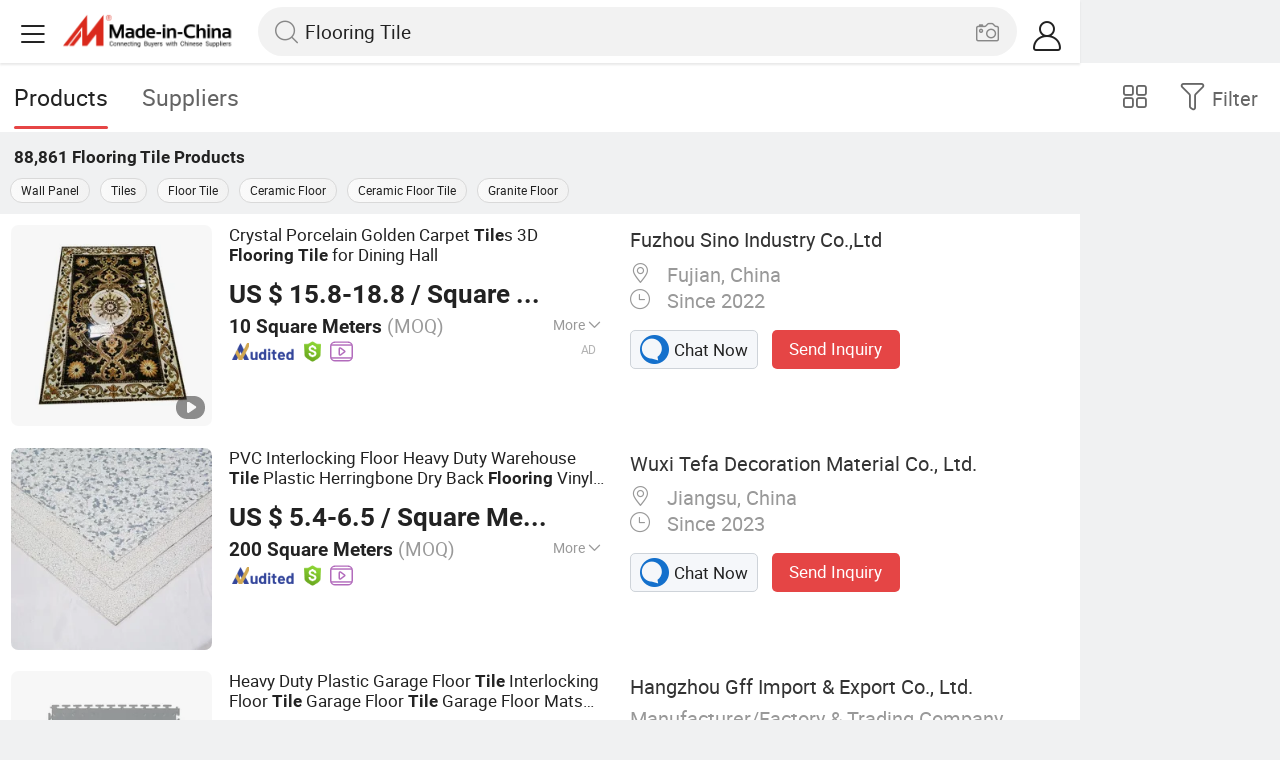

--- FILE ---
content_type: text/html;charset=UTF-8
request_url: https://m.made-in-china.com/hot-china-products/Flooring_Tile.html
body_size: 33945
content:
<!DOCTYPE html>
<html lang="en">
<head>
    <meta charset="UTF-8">
    <meta name="viewport" content="initial-scale=1.0,user-scalable=no,maximum-scale=1,width=device-width" />
    <meta name="format-detection" content="telephone=no" />
    <meta name="referrer" content="unsafe-url"/>
    <link rel="dns-prefetch" href="//www.micstatic.com">
<link rel="preconnect" href="//www.micstatic.com">
<link rel="dns-prefetch" href="//image.made-in-china.com">
<link rel="preconnect" href="//image.made-in-china.com">
    			<title>Flooring Tile-China Flooring Tile Manufacturers & Suppliers | Made in China </title>
		<meta name="keywords" content="China Flooring Tile, Flooring Tile, Flooring Tile manufacturers, Flooring Tile suppliers" />
		<meta name="description" content="China Flooring Tile - Select 2026 Flooring Tile products from verified China Flooring Tile manufacturers, suppliers on Made-in-China.com. " />
			<link rel="canonical" href="https://www.made-in-china.com/products-search/hot-china-products/Flooring_Tile.html" >
	<link rel="next" href="https://m.made-in-china.com/hot-china-products/Flooring_Tile-2.html"/>
    <style>body{margin:0 auto;}</style>
    <link class="J-async-css" rel="stylesheet" data-href="https://www.micstatic.com/landing/m/qp/css/qp_2b01a0fa.css" media="all" />
        <link type="text/css" rel="stylesheet" href="https://www.micstatic.com/landing/m/qp/css/new-header-fixed_47bdfe55.css" media="all" /> <link rel="apple-touch-icon-precomposed" href="https://www.micstatic.com/landing/img/apple-touch-icon-57x57-precomposed.png?_v=1768540727400" />
<link rel="apple-touch-icon-precomposed" sizes="72x72" href="https://www.micstatic.com/landing/img/apple-touch-icon-72x72-precomposed.png?_v=1768540727400" />
<link rel="apple-touch-icon-precomposed" sizes="114x114" href="https://www.micstatic.com/landing/img/apple-touch-icon-114x114-precomposed.png?_v=1768540727400" />
<link rel="apple-touch-icon-precomposed" sizes="144x144"href="https://www.micstatic.com/landing/img/apple-touch-icon-144x144-precomposed.png?_v=1768540727400" />
<meta name="theme-color" content="#fff">
                <link rel="alternate" hreflang="de" href="https://de.made-in-china.com/tag_search_product/Flooring-Tile_hehnon_1.html" />
            <link rel="alternate" hreflang="hi" href="https://hi.made-in-china.com/tag_search_product/Flooring-Tile_hehnon_1.html" />
            <link rel="alternate" hreflang="ru" href="https://ru.made-in-china.com/tag_search_product/Flooring-Tile_hehnon_1.html" />
            <link rel="alternate" hreflang="pt" href="https://pt.made-in-china.com/tag_search_product/Flooring-Tile_hehnon_1.html" />
            <link rel="alternate" hreflang="ko" href="https://kr.made-in-china.com/tag_search_product/Flooring-Tile_hehnon_1.html" />
            <link rel="alternate" hreflang="en" href="m.made-in-china.com/hot-china-products/Flooring_Tile.html" />
            <link rel="alternate" hreflang="it" href="https://it.made-in-china.com/tag_search_product/Flooring-Tile_hehnon_1.html" />
            <link rel="alternate" hreflang="fr" href="https://fr.made-in-china.com/tag_search_product/Flooring-Tile_hehnon_1.html" />
            <link rel="alternate" hreflang="es" href="https://es.made-in-china.com/tag_search_product/Flooring-Tile_hehnon_1.html" />
            <link rel="alternate" hreflang="sa" href="https://sa.made-in-china.com/tag_search_product/Flooring-Tile_hehnon_1.html" />
            <link rel="alternate" hreflang="x-default" href="m.made-in-china.com/hot-china-products/Flooring_Tile.html" />
            <link rel="alternate" hreflang="vi" href="https://vi.made-in-china.com/tag_search_product/Flooring-Tile_hehnon_1.html" />
            <link rel="alternate" hreflang="th" href="https://th.made-in-china.com/tag_search_product/Flooring-Tile_hehnon_1.html" />
            <link rel="alternate" hreflang="ja" href="https://jp.made-in-china.com/tag_search_product/Flooring-Tile_hehnon_1.html" />
            <link rel="alternate" hreflang="id" href="https://id.made-in-china.com/tag_search_product/Flooring-Tile_hehnon_1.html" />
            <link rel="alternate" hreflang="nl" href="https://nl.made-in-china.com/tag_search_product/Flooring-Tile_hehnon_1.html" />
            <link rel="alternate" hreflang="tr" href="https://tr.made-in-china.com/tag_search_product/Flooring-Tile_hehnon_1.html" />
    <!-- Polyfill Code Begin --><script chaset="utf-8" type="text/javascript" src="https://www.micstatic.com/polyfill/polyfill-simplify_eb12d58d.js"></script><!-- Polyfill Code End --></head>
<body data-url="/en/qp/product/search?word=Flooring_Tile&fromqp=1" probe-clarity="false" >
<input type="hidden" name="typeItem" value="search">
<input type="hidden" name="pageType" value="productKeyWordSearch" />
<input type="hidden" id="spider" value="1"/>
<input type="hidden" id="J-behavior-keyword" value="Flooring Tile" />
<input type="hidden" id="qaSource" value="2">
<input type="hidden" id="iqa-portrait" value="https://image.made-in-china.com/2f1j00vVAkMocdGRbB/PVC-Interlocking-Floor-Heavy-Duty-Warehouse-Tile-Plastic-Herringbone-Dry-Back-Flooring-Vinyl-Click-Lock-Modern-Style-Tiles.jpg"/>
<input name="ads_word" id="ads_word" type="hidden" value="Flooring Tile">
<input type="hidden" id="qaABTest" value="b">
<input type="hidden" id="_form_uniq_id" value="">
<input type="hidden" name="user_behavior_trace_id" id="user_behavior_trace_id" value="1jf7qrubdf2cr"/>
        <input type="hidden" id="sensor_pg_v" value="st:qp,m:Flooring Tile,p:1,tp:103,stp:10301,plate:list"/>
    <div class="J-shell" style="width: 100%;max-width: 1080px;margin: 0 auto;">
        <div style="border-bottom: 1px solid #dae0e5;">
            <img style="width: 100%;vertical-align: top;" src="[data-uri]" alt="">
        </div>
        <div>
            <img style="width: 100%;vertical-align: top;" src="[data-uri]" alt="">
        </div>
        <div>
            <img style="width: 100%;vertical-align: top;" src="[data-uri]" alt="">
        </div>
        <div>
            <img style="width: 100%;vertical-align: top;" src="[data-uri]" alt="">
        </div>
        <div>
            <img style="width: 100%;vertical-align: top;" src="[data-uri]" alt="">
        </div>
        <div>
            <img style="width: 100%;vertical-align: top;" src="[data-uri]" alt="">
        </div>
    </div>
<div class="wrap J-main-wrap" id="J-main" style="display: none;">
    <div id="m-header" ></div>
<script>
    function mHeaderSearchInit() {
        const funcName = 'mHeaderSearch';
        const app = new window[funcName]({target: document.getElementById('m-header'), props: {props: {"hi":"Hi","curLanCode":0,"about":[{"text":"About","link":"//m.made-in-china.com/about.html"},{"text":"User Agreement","link":"//m.made-in-china.com/terms"},{"text":"Privacy Policy","link":"//m.made-in-china.com/privacy"},{"text":"Contact","link":"mailto:buyerservice@made-in-china.com?subject=My question from mobile site"}],"certificate":{"copyright":"Copyright © 2026 Focus Technology Co., Ltd. All Rights Reserved","licence":null,"licenseCross":null,"icpRecord":null,"certificate":null,"businessLicense":null,"reserveNumber":null},"recommendedRankings":"Recommended Rankings","sites":[{"show":true,"text":"Star Buyer","link":"//m.made-in-china.com/tradeservice/star-buyer.html?uim_source=mobile&uim_medium=home_footer&uim_campaign=star_buyer"},{"show":true,"text":"PC Site","link":"https://www.made-in-china.com/productdirectory.do?subaction=hunt&style=b&mode=and&code=0&comProvince=nolimit&order=0&isOpenCorrection=1&org=top&keyword=&file=&searchType=0&word=Flooring Tile"},{"show":true,"text":"Insights","link":"https://insights.made-in-china.com/"}],"foreign":true,"products":[{"text":"Hot Products","link":"//m.made-in-china.com/quick-products/"},{"text":"Hot Products Price","link":"//m.made-in-china.com/quick-products-price/"},{"text":"Wholesale Hot Products","link":"//m.made-in-china.com/wholesale-quick-products/"}],"searchText":"Flooring Tile","pageType":"4","imgLoadingText":"Searching","joinFree":"Join Free","noneWord":"Please input keyword(s).","searchType":"0","searchBtn":"Search","signOut":null,"historyData":{"text":"Recent Searches","items":null},"logoUrl":null,"mlanKey":null,"showPicture":true,"slide":{"categories":{"show":true,"text":"Categories","icon":"icon-category","items":[{"text":"Manufacturing & Processing Machinery","link":"//m.made-in-china.com/catlist/Manufacturing-Processing-Machinery-1900000000.html","more":false},{"text":"Light Industry & Daily Use","link":"//m.made-in-china.com/catlist/Light-Industry-Daily-Use-1800000000.html","more":false},{"text":"Consumer Electronics","link":"//m.made-in-china.com/catlist/Consumer-Electronics-1400000000.html","more":false},{"text":"Construction & Decoration","link":"//m.made-in-china.com/catlist/Construction-Decoration-1500000000.html","more":false},{"text":"Industrial Equipment & Components","link":"//m.made-in-china.com/catlist/Industrial-Equipment-Components-3400000000.html","more":false},{"text":"Electrical & Electronics","link":"//m.made-in-china.com/catlist/Electrical-Electronics-1600000000.html","more":false},{"text":"Lights & Lighting","link":"//m.made-in-china.com/catlist/Lights-Lighting-3000000000.html","more":false},{"text":"View More","link":"//m.made-in-china.com/catlist","more":true}]},"rfq":{"show":true,"text":"Post Sourcing Request","icon":"icon-purchase","link":"//m.made-in-china.com/sourcing/tradeservice/quotation-request.html"},"getApp":{"show":true,"text":"Get App","icon":"icon-phone","link":"https://made-in-china.onelink.me/BKpe?af_xp=custom&pid=touch&is_retargeting=true&af_click_lookback=7d&af_cost_value=0&af_cost_currency=USD&af_dp=micbuyer%3A%2F%2Flauncher&c=homepage%20header-2025&pv_id="},"languages":{"show":true,"icon":"icon-earth","items":[{"text":"English","link":"//m.made-in-china.com","lanCode":0},{"text":"Español","link":"//es.made-in-china.com","lanCode":5},{"text":"Português","link":"//pt.made-in-china.com","lanCode":4},{"text":"Français","link":"//fr.made-in-china.com","lanCode":2},{"text":"Русский язык","link":"//ru.made-in-china.com","lanCode":3},{"text":"Italiano","link":"//it.made-in-china.com","lanCode":8},{"text":"Deutsch","link":"//de.made-in-china.com","lanCode":6},{"text":"Nederlands","link":"//nl.made-in-china.com","lanCode":7},{"text":"العربية","link":"//sa.made-in-china.com","lanCode":9},{"text":"한국의","link":"//kr.made-in-china.com","lanCode":11},{"text":"日本語","link":"//jp.made-in-china.com","lanCode":10},{"text":"हिन्दी","link":"//hi.made-in-china.com","lanCode":12},{"text":"ภาษาไทย","link":"//th.made-in-china.com","lanCode":13},{"text":"Türkçe","link":"//tr.made-in-china.com","lanCode":14},{"text":"Tiếng Việt","link":"//vi.made-in-china.com","lanCode":15},{"text":"Bahasa Indonesia","link":"//id.made-in-china.com","lanCode":16}]},"contact":{"show":true,"text":"Contact Us","icon":"icon-service-waiter","link":"//m.made-in-china.com/contact/liveChat"},"policy":[{"text":"User Agreement","link":"//m.made-in-china.com/terms"},{"text":"Privacy Policy","link":"//m.made-in-china.com/privacy"}],"hi":"Hi"},"signIn":"Sign In","searchItem":[{"text":"Products","link":"//m.made-in-china.com/search/product","type":"0","searchPlaceHolder":"Search Products"},{"text":"Suppliers","link":"//m.made-in-china.com/search/supplier","type":"1","searchPlaceHolder":"Search Suppliers"}],"formData":null,"userType":"1","account":{"show":true,"icon":"icon-personal","showOnlineOrders":true,"userInfo":{"userName":null,"userType":"1","login":false},"items":[{"key":"inquiries","text":"Inquiries","icon":"icon-mail","link":"//m.made-in-china.com/inquiry","tip":"dot","dataLabel":"unReadMessageNumber"},{"key":"chats","text":"Chats","icon":"icon-tm","link":"//m.made-in-china.com/webtm/contacts#webim-touch/contacts","tip":"text","dataLabel":"unReadTmNumber"},{"key":"quotations","text":"Quotations","icon":"icon-buyer-sourcing","link":"//m.made-in-china.com/rfq/manage/received","tip":"dot","dataLabel":"unReadQuotationNumber"},{"key":"onlineOrders","text":"My Orders","icon":"icon-online-orders","link":"//m.made-in-china.com/trade/buyer/order/page.html","tip":null,"dataLabel":null},{"key":"ratingReviews","text":"Rating & Reviews","icon":"icon-rating-reviews","link":"//m.made-in-china.com/user/review/list","tip":"dot","dataLabel":"unReadReviewNumber"},{"key":"favorites","text":"Favorites","icon":"icon-star","link":"//m.made-in-china.com/favorite/product","tip":null,"dataLabel":null},{"key":"follow","text":"Follow","icon":"icon-heart","link":"//m.made-in-china.com/buyer/follow/supplier","tip":null,"dataLabel":null},{"key":"associates","text":"Associates","icon":"icon-associates","link":"//m.made-in-china.com/buyer/associates/list?timeSelectType=5&pageSize=20","tip":null,"dataLabel":null}],"external":[{"icon":"icon-purchase","text":"Post Sourcing Request","link":"//m.made-in-china.com/rfq/post"}],"login":false}}}});
		const hoc=o=>(o.__proto__.$get=function(o){return this.$$.ctx[this.$$.props[o]]},o.__proto__.$getKeys=function(){return Object.keys(this.$$.props)},o.__proto__.$getProps=function(){return this.$get("props")},o.__proto__.$setProps=function(o){var t=this.$getKeys(),s={},p=this;t.forEach(function(o){s[o]=p.$get(o)}),s.props=Object.assign({},s.props,o),this.$set(s)},o.__proto__.$help=function(){console.log("\n            $set(props): void             | 设置props的值\n            $get(key: string): any        | 获取props指定key的值\n            $getKeys(): string[]          | 获取props所有key\n            $getProps(): any              | 获取props里key为props的值（适用nail）\n            $setProps(params: any): void  | 设置props里key为props的值（适用nail）\n            $on(ev, callback): func       | 添加事件监听，返回移除事件监听的函数\n            $destroy(): void              | 销毁组件并触发onDestroy事件\n        ")},o);
        window[`${funcName}Api`] = hoc(app);
    };
</script><script type="text/javascript" crossorigin="anonymous" onload="mHeaderSearchInit()" src="https://www.micstatic.com/nail/m/header-search_890d7499.js"></script>    <div class="mask-wrap J-mask-wrap" style=""></div>
    <div class="page grid J-page-wrap">
                    <div class="func-bar cf">
                <div class="func-bar-wrap">
                    <div class="search-tabs fl">
                        <span class="search-tab selected"><h2>Products</h2></span>
                        <a href="//www.made-in-china.com/manufacturers/flooring-tile.html" class="search-tab"><h2>Suppliers</h2></a>
                    </div>
                    <span class="func-box">
	                <span class="J-refine" id="J-sp-open" ads-data="st:68"><i class="icon icon-filter"></i><b>Filter</b></span>
	                <span class="showcase J-showcase">
	                    <i class="icon icon-gallery"></i>
	                    <b>Gallery</b>
	                </span>
	            </span>
                </div>
            </div>
            <div class="total-num J-total-num"><b>88,861</b> <h1 class="keyword-seo">Flooring Tile</h1> Products</div>
                            <div class="promotion-words" faw-module="Related_sch_top" ads-data>
                                            <a href="//m.made-in-china.com/hot-china-products/Wall_Panel.html">Wall Panel</a>
                                            <a href="//m.made-in-china.com/hot-china-products/Tiles.html">Tiles</a>
                                            <a href="//m.made-in-china.com/hot-china-products/Floor_Tile.html">Floor Tile</a>
                                            <a href="//m.made-in-china.com/hot-china-products/Ceramic_Floor.html">Ceramic Floor</a>
                                            <a href="//m.made-in-china.com/hot-china-products/Ceramic_Floor_Tile.html">Ceramic Floor Tile</a>
                                            <a href="//m.made-in-china.com/hot-china-products/Granite_Floor.html">Granite Floor</a>
                                    </div>
                                    <div class="row-air J-no-result" style="display:none">
            <div class="no-result">
                <p>	Sorry! No matches were found. </p>
            </div>
        </div>
        <input type="hidden" name="buryingPointSource" value="2">
        <div class="products-wrap cf J-items-wrap ">
            <input type="hidden" class="J-showGetBuyerApp" value=""/>
<div
        faw-module="Search_prod_list" class="list-item cf J-item-wrap J-wave wave-classic J-pagetag-1 first-touch"
>
    <div class="products-box J-product cf" data-url="https://m.made-in-china.com/product/Crystal-Porcelain-Golden-Carpet-Tiles-3D-Flooring-Tile-for-Dining-Hall-2039545485.html">
        <a rel="nofollow" class="products-img" faw-exposure href="https://m.made-in-china.com/product/Crystal-Porcelain-Golden-Carpet-Tiles-3D-Flooring-Tile-for-Dining-Hall-2039545485.html" ads-data="t:50,abt:s0003,aid:GsUAtuLPIkHz,srv_id:,ads_tp:,flx_deliv_tp:,si:1,pcid:yOYGZiUHnpIV,pdid:HmwrDjhcnukV,a:1,mds:36,pa:2,st:8"> <img
                data-original="https://image.made-in-china.com/201f0j00HrpqVSDwfAkz/Crystal-Porcelain-Golden-Carpet-Tiles-3D-Flooring-Tile-for-Dining-Hall.webp"
                src="https://www.micstatic.com/landing/m/qp/img/lazy-loading.png?_v=1768540727400"
                alt="Crystal Porcelain Golden Carpet Tiles 3D Flooring Tile for Dining Hall" />
                            <div class="prod-mark-wrap">
                                            <div class="prod-video-mark-new"></div>
                                                                                    <div class="prod-spo-mark">Spoxxxxxx</div>
                                    </div>
                    </a>
        <div class="products-info">
            <h3 class="pro-name">
                <a href="https://m.made-in-china.com/product/Crystal-Porcelain-Golden-Carpet-Tiles-3D-Flooring-Tile-for-Dining-Hall-2039545485.html" ads-data="t:50,abt:s0003,aid:GsUAtuLPIkHz,srv_id:,ads_tp:,flx_deliv_tp:,si:1,pcid:yOYGZiUHnpIV,pdid:HmwrDjhcnukV,a:1,mds:36,pa:2,st:2">
                    <i class="J-activity-flag-tag" data-pdid='HmwrDjhcnukV'></i>
                    Crystal Porcelain Golden Carpet <strong>Tile</strong>s 3D <strong>Flooring</strong> <strong>Tile</strong> for Dining Hall
                </a>
            </h3>
            <div class="J-deal-activity-tag" data-pdid='HmwrDjhcnukV'></div>
                            <div class="pro-price">
                    <span class="pro-price-fob">US $ 15.8-18.8</span> /
                    Square Meter
                    <span class="tip-fob notranslate">FOB</span>
                </div>
                                        <div class="pro-moq">
                    10 Square Meters <span>(MOQ)</span>
                </div>
                            <div class="pro-kword">
                    <div class="pro-kword-downshow J-down-show"><span class="pro-kword-more">More</span><span class="icon-down-show icon"></span></div>
                                            <div class="main-content J-main-content">Main Products: <span class="main-product">Ceramic Tile, Porcelain Tile, Mosaic Tile, Sanitaryware, Bathroom Vanity, Kitchen Cabinets, Pool Tiles and Pool Equipment, Decor Tiles, Building Materials, One-Stop Service for Projects </span></div>
                                    </div>
                            <a fun-inquiry-product class="func-item contact-supplier J-contact-supplier J-wave waves-blue-light" rel="nofollow" href="https://m.made-in-china.com/inquiry/send/product/2039545485?from=search&target=prod&word=Flooring+Tile&plant=en&lan=en" ads-data="t:50,abt:s0003,aid:GsUAtuLPIkHz,srv_id:,ads_tp:,flx_deliv_tp:,si:1,pcid:yOYGZiUHnpIV,pdid:HmwrDjhcnukV,a:1,mds:36,pa:2,st:24">
                    Contact Supplier
                </a>
                        <div class="medal">
                                                            <img class="ico" src='https://www.micstatic.com/common/img/icon-new/as_32.png?_v=1768540727400' alt="Audited Supplier" /></span>
                                            <i class="ico ico-deal ver-top"></i>
                                                                <a href="//www.made-in-china.com/video-channel/fzsinoindustry_HmwrDjhcnukV_Crystal-Porcelain-Golden-Carpet-Tiles-3D-Flooring-Tile-for-Dining-Hall.html" target="_blank" ads-data="st:15">
                            <img class="ico ico-video" src='https://www.micstatic.com/common/img/logo/video_d4fb84a2.svg'/>
                        </a>
                                                </div>
        </div>
        <span class="other-info J-other-info"><i
                class="icon icon-more"></i></span>
    </div>
    <div class="company-box J-company">
        <div class="info-wrap">
            <div class="company-name">
                <a href="https://m.made-in-china.com/company-fzsinoindustry/" ads-data="t:50,abt:s0003,aid:GsUAtuLPIkHz,srv_id:,ads_tp:,flx_deliv_tp:,si:1,pcid:yOYGZiUHnpIV,pdid:HmwrDjhcnukV,a:1,mds:36,pa:2,st:3">Fuzhou Sino Industry Co.,Ltd</a>
            </div>
            <p class="business-type"></p>
            <div class="company-info">
                                    <span class="company-location"><i
                            class="icon icon-coordinate"></i>
                        Fujian, China </span>
                                                    <span class="company-age"> <i class="icon icon-clock"></i>
                        Since 2022
                    </span>
                            </div>
        </div>
        <div class="contact-type cf">
            <a class="btn btn-chat J-wave"
               rel="nofollow"
               href="/webtm/chat?companyId=1922295844&productId=2039545485&from=p_list" ads-data="t:50,abt:s0003,aid:GsUAtuLPIkHz,srv_id:,ads_tp:,flx_deliv_tp:,si:1,pcid:yOYGZiUHnpIV,pdid:HmwrDjhcnukV,a:1,mds:36,pa:2,st:13"><i
                    class="icon icon-tm"></i>Chat Now</a> <a rel="nofollow" class="btn btn-send J-wave" href="https://m.made-in-china.com/inquiry/send/product/2039545485?from=search&target=prod&word=Flooring+Tile&plant=en&lan=en" ads-data="t:50,abt:s0003,aid:GsUAtuLPIkHz,srv_id:,ads_tp:,flx_deliv_tp:,si:1,pcid:yOYGZiUHnpIV,pdid:HmwrDjhcnukV,a:1,mds:36,pa:2,st:24">Send Inquiry</a>
        </div>
    </div>
</div>
<div
        faw-module="Search_prod_list" class="list-item cf J-item-wrap J-wave wave-classic "
>
    <div class="products-box J-product cf" data-url="https://m.made-in-china.com/product/PVC-Interlocking-Floor-Heavy-Duty-Warehouse-Tile-Plastic-Herringbone-Dry-Back-Flooring-Vinyl-Click-Lock-Modern-Style-Tiles-2055816995.html">
        <a rel="nofollow" class="products-img" faw-exposure href="https://m.made-in-china.com/product/PVC-Interlocking-Floor-Heavy-Duty-Warehouse-Tile-Plastic-Herringbone-Dry-Back-Flooring-Vinyl-Click-Lock-Modern-Style-Tiles-2055816995.html" ads-data="t:80,abt:s0003,aid:HJRneKISOmVi,srv_id:,ads_tp:ppc,flx_deliv_tp:ads,si:1,pcid:NOWtFJrCkRDd,pdid:dQWrtwsTAkVb,a:2,mds:36,pa:2,st:8"> <img
                data-original="https://image.made-in-china.com/201f0j00vVAkMocdGRbB/PVC-Interlocking-Floor-Heavy-Duty-Warehouse-Tile-Plastic-Herringbone-Dry-Back-Flooring-Vinyl-Click-Lock-Modern-Style-Tiles.webp"
                src="https://www.micstatic.com/landing/m/qp/img/lazy-loading.png?_v=1768540727400"
                alt="PVC Interlocking Floor Heavy Duty Warehouse Tile Plastic Herringbone Dry Back Flooring Vinyl Click Lock Modern Style Tiles" />
                            <div class="prod-mark-wrap">
                                                                            </div>
                    </a>
        <div class="products-info">
            <h3 class="pro-name">
                <a href="https://m.made-in-china.com/product/PVC-Interlocking-Floor-Heavy-Duty-Warehouse-Tile-Plastic-Herringbone-Dry-Back-Flooring-Vinyl-Click-Lock-Modern-Style-Tiles-2055816995.html" ads-data="t:80,abt:s0003,aid:HJRneKISOmVi,srv_id:,ads_tp:ppc,flx_deliv_tp:ads,si:1,pcid:NOWtFJrCkRDd,pdid:dQWrtwsTAkVb,a:2,mds:36,pa:2,st:2">
                    <i class="J-activity-flag-tag" data-pdid='dQWrtwsTAkVb'></i>
                    PVC Interlocking Floor Heavy Duty Warehouse <strong>Tile</strong> Plastic Herringbone Dry Back <strong>Flooring</strong> Vinyl Click Lock Modern Style <strong>Tile</strong>s
                </a>
            </h3>
            <div class="J-deal-activity-tag" data-pdid='dQWrtwsTAkVb'></div>
                            <div class="pro-price">
                    <span class="pro-price-fob">US $ 5.4-6.5</span> /
                    Square Meter
                    <span class="tip-fob notranslate">FOB</span>
                </div>
                                        <div class="pro-moq">
                    200 Square Meters <span>(MOQ)</span>
                </div>
                            <div class="pro-kword">
                    <div class="pro-kword-downshow J-down-show"><span class="pro-kword-more">More</span><span class="icon-down-show icon"></span></div>
                                            <div class="main-content J-main-content"><span class="main-product">Pattern :</span> Floral</div>
                                    </div>
                            <a fun-inquiry-product class="func-item contact-supplier J-contact-supplier J-wave waves-blue-light" rel="nofollow" href="https://m.made-in-china.com/inquiry/send/product/2055816995?from=search&target=prod&word=Flooring+Tile&plant=en&lan=en" ads-data="t:80,abt:s0003,aid:HJRneKISOmVi,srv_id:,ads_tp:ppc,flx_deliv_tp:ads,si:1,pcid:NOWtFJrCkRDd,pdid:dQWrtwsTAkVb,a:2,mds:36,pa:2,st:24">
                    Contact Supplier
                </a>
                        <div class="medal">
                                                            <img class="ico" src='https://www.micstatic.com/common/img/icon-new/as_32.png?_v=1768540727400' alt="Audited Supplier" /></span>
                                            <i class="ico ico-deal ver-top"></i>
                                                                <a href="//www.made-in-china.com/video-channel/wuxifarfly_dQWrtwsTAkVb_PVC-Interlocking-Floor-Heavy-Duty-Warehouse-Tile-Plastic-Herringbone-Dry-Back-Flooring-Vinyl-Click-Lock-Modern-Style-Tiles.html" target="_blank" ads-data="st:15">
                            <img class="ico ico-video" src='https://www.micstatic.com/common/img/logo/video_d4fb84a2.svg'/>
                        </a>
                                                </div>
        </div>
        <span class="other-info J-other-info"><i
                class="icon icon-more"></i></span>
    </div>
    <div class="company-box J-company">
        <div class="info-wrap">
            <div class="company-name">
                <a href="https://m.made-in-china.com/company-wuxifarfly/" ads-data="t:80,abt:s0003,aid:HJRneKISOmVi,srv_id:,ads_tp:ppc,flx_deliv_tp:ads,si:1,pcid:NOWtFJrCkRDd,pdid:dQWrtwsTAkVb,a:2,mds:36,pa:2,st:3">Wuxi Tefa Decoration Material Co., Ltd.</a>
            </div>
            <p class="business-type"></p>
            <div class="company-info">
                                    <span class="company-location"><i
                            class="icon icon-coordinate"></i>
                        Jiangsu, China </span>
                                                    <span class="company-age"> <i class="icon icon-clock"></i>
                        Since 2023
                    </span>
                            </div>
        </div>
        <div class="contact-type cf">
            <a class="btn btn-chat J-wave"
               rel="nofollow"
               href="/webtm/chat?companyId=1925299804&productId=2055816995&from=p_list" ads-data="t:80,abt:s0003,aid:HJRneKISOmVi,srv_id:,ads_tp:ppc,flx_deliv_tp:ads,si:1,pcid:NOWtFJrCkRDd,pdid:dQWrtwsTAkVb,a:2,mds:36,pa:2,st:13"><i
                    class="icon icon-tm"></i>Chat Now</a> <a rel="nofollow" class="btn btn-send J-wave" href="https://m.made-in-china.com/inquiry/send/product/2055816995?from=search&target=prod&word=Flooring+Tile&plant=en&lan=en" ads-data="t:80,abt:s0003,aid:HJRneKISOmVi,srv_id:,ads_tp:ppc,flx_deliv_tp:ads,si:1,pcid:NOWtFJrCkRDd,pdid:dQWrtwsTAkVb,a:2,mds:36,pa:2,st:24">Send Inquiry</a>
        </div>
    </div>
</div>
<div
        faw-module="Search_prod_list" class="list-item cf J-item-wrap J-wave wave-classic "
>
    <div class="products-box J-product cf" data-url="https://m.made-in-china.com/product/Heavy-Duty-Plastic-Garage-Floor-Tile-Interlocking-Floor-Tile-Garage-Floor-Tile-Garage-Floor-Mats-UV-Resistant-2196745685.html">
        <a rel="nofollow" class="products-img" faw-exposure href="https://m.made-in-china.com/product/Heavy-Duty-Plastic-Garage-Floor-Tile-Interlocking-Floor-Tile-Garage-Floor-Tile-Garage-Floor-Mats-UV-Resistant-2196745685.html" ads-data="t:80,abt:s0003,aid:,srv_id:,ads_tp:,flx_deliv_tp:comb,si:1,pcid:hwLTeRcPZgiy,pdid:eGqpIyBlkFWh,a:3,mds:36,pa:2,st:8"> <img
                data-original="https://image.made-in-china.com/201f0j00PLkvYDrzVHcR/Heavy-Duty-Plastic-Garage-Floor-Tile-Interlocking-Floor-Tile-Garage-Floor-Tile-Garage-Floor-Mats-UV-Resistant.webp"
                src="https://www.micstatic.com/landing/m/qp/img/lazy-loading.png?_v=1768540727400"
                alt="Heavy Duty Plastic Garage Floor Tile Interlocking Floor Tile Garage Floor Tile Garage Floor Mats UV Resistant" />
                            <div class="prod-mark-wrap">
                                                                            </div>
                    </a>
        <div class="products-info">
            <h3 class="pro-name">
                <a href="https://m.made-in-china.com/product/Heavy-Duty-Plastic-Garage-Floor-Tile-Interlocking-Floor-Tile-Garage-Floor-Tile-Garage-Floor-Mats-UV-Resistant-2196745685.html" ads-data="t:80,abt:s0003,aid:,srv_id:,ads_tp:,flx_deliv_tp:comb,si:1,pcid:hwLTeRcPZgiy,pdid:eGqpIyBlkFWh,a:3,mds:36,pa:2,st:2">
                    <i class="J-activity-flag-tag" data-pdid='eGqpIyBlkFWh'></i>
                    Heavy Duty Plastic Garage Floor <strong>Tile</strong> Interlocking Floor <strong>Tile</strong> Garage Floor <strong>Tile</strong> Garage Floor Mats UV Resistant
                </a>
            </h3>
            <div class="J-deal-activity-tag" data-pdid='eGqpIyBlkFWh'></div>
                            <div class="pro-price">
                    <span class="pro-price-fob">US $ 3.33-3.38</span> /
                    Piece
                    <span class="tip-fob notranslate">FOB</span>
                </div>
                                        <div class="pro-moq">
                    500 Pieces <span>(MOQ)</span>
                </div>
                            <div class="pro-kword">
                    <div class="pro-kword-downshow J-down-show"><span class="pro-kword-more">More</span><span class="icon-down-show icon"></span></div>
                                            <div class="main-content J-main-content">Main Products: <span class="main-product">Rubber Floor &amp; Mat, Plastic Floor &amp; Mat, Sports Flooring &amp; Runing Track, SPC Floorings, Artificial Grass </span></div>
                                    </div>
                            <a fun-inquiry-product class="func-item contact-supplier J-contact-supplier J-wave waves-blue-light" rel="nofollow" href="https://m.made-in-china.com/inquiry/send/product/2196745685?from=search&target=prod&word=Flooring+Tile&plant=en&lan=en" ads-data="t:80,abt:s0003,aid:,srv_id:,ads_tp:,flx_deliv_tp:comb,si:1,pcid:hwLTeRcPZgiy,pdid:eGqpIyBlkFWh,a:3,mds:36,pa:2,st:24">
                    Contact Supplier
                </a>
                        <div class="medal">
                                                            <img class="ico" src='https://www.micstatic.com/common/img/icon-new/as_32.png?_v=1768540727400' alt="Audited Supplier" /></span>
                                                                <a href="//www.made-in-china.com/video-channel/gffloor_eGqpIyBlkFWh_Heavy-Duty-Plastic-Garage-Floor-Tile-Interlocking-Floor-Tile-Garage-Floor-Tile-Garage-Floor-Mats-UV-Resistant.html" target="_blank" ads-data="st:15">
                            <img class="ico ico-video" src='https://www.micstatic.com/common/img/logo/video_d4fb84a2.svg'/>
                        </a>
                                                </div>
        </div>
        <span class="other-info J-other-info"><i
                class="icon icon-more"></i></span>
    </div>
    <div class="company-box J-company">
        <div class="info-wrap">
            <div class="company-name">
                <a href="https://m.made-in-china.com/company-gffloor/" ads-data="t:80,abt:s0003,aid:,srv_id:,ads_tp:,flx_deliv_tp:comb,si:1,pcid:hwLTeRcPZgiy,pdid:eGqpIyBlkFWh,a:3,mds:36,pa:2,st:3">Hangzhou Gff Import &amp; Export Co., Ltd.</a>
            </div>
            <p class="business-type">Manufacturer/Factory & Trading Company</p>
            <div class="company-info">
                                    <span class="company-location"><i
                            class="icon icon-coordinate"></i>
                        Zhejiang, China </span>
                                                    <span class="company-age"> <i class="icon icon-clock"></i>
                        Since 2025
                    </span>
                            </div>
        </div>
        <div class="contact-type cf">
            <a class="btn btn-chat J-wave"
               rel="nofollow"
               href="/webtm/chat?companyId=1933568524&productId=2196745685&from=p_list" ads-data="t:80,abt:s0003,aid:,srv_id:,ads_tp:,flx_deliv_tp:comb,si:1,pcid:hwLTeRcPZgiy,pdid:eGqpIyBlkFWh,a:3,mds:36,pa:2,st:13"><i
                    class="icon icon-tm"></i>Chat Now</a> <a rel="nofollow" class="btn btn-send J-wave" href="https://m.made-in-china.com/inquiry/send/product/2196745685?from=search&target=prod&word=Flooring+Tile&plant=en&lan=en" ads-data="t:80,abt:s0003,aid:,srv_id:,ads_tp:,flx_deliv_tp:comb,si:1,pcid:hwLTeRcPZgiy,pdid:eGqpIyBlkFWh,a:3,mds:36,pa:2,st:24">Send Inquiry</a>
        </div>
    </div>
</div>
<div
        faw-module="Search_prod_list" class="list-item cf J-item-wrap J-wave wave-classic "
>
    <div class="products-box J-product cf" data-url="https://m.made-in-china.com/product/Chinese-Foshan-600-1200mm-Matte-Porcelain-Floor-Antique-Rustic-Tile-2228158175.html">
        <a rel="nofollow" class="products-img" faw-exposure href="https://m.made-in-china.com/product/Chinese-Foshan-600-1200mm-Matte-Porcelain-Floor-Antique-Rustic-Tile-2228158175.html" ads-data="t:80,abt:s0003,aid:,srv_id:,ads_tp:,flx_deliv_tp:comb,si:1,pcid:UdsfAxbCCrDB,pdid:fYyUVvTDhrcC,a:4,mds:36,pa:2,st:8"> <img
                data-original="https://image.made-in-china.com/201f0j00aqBCoiLMfdcz/Chinese-Foshan-600-1200mm-Matte-Porcelain-Floor-Antique-Rustic-Tile.webp"
                src="https://www.micstatic.com/landing/m/qp/img/lazy-loading.png?_v=1768540727400"
                alt="Chinese Foshan 600*1200mm Matte Porcelain Floor Antique Rustic Tile" />
                            <div class="prod-mark-wrap">
                                            <div class="prod-video-mark-new"></div>
                                                                            </div>
                    </a>
        <div class="products-info">
            <h3 class="pro-name">
                <a href="https://m.made-in-china.com/product/Chinese-Foshan-600-1200mm-Matte-Porcelain-Floor-Antique-Rustic-Tile-2228158175.html" ads-data="t:80,abt:s0003,aid:,srv_id:,ads_tp:,flx_deliv_tp:comb,si:1,pcid:UdsfAxbCCrDB,pdid:fYyUVvTDhrcC,a:4,mds:36,pa:2,st:2">
                    <i class="J-activity-flag-tag" data-pdid='fYyUVvTDhrcC'></i>
                    Chinese Foshan 600*1200mm Matte Porcelain Floor Antique Rustic <strong>Tile</strong>
                </a>
            </h3>
            <div class="J-deal-activity-tag" data-pdid='fYyUVvTDhrcC'></div>
                            <div class="pro-price">
                    <span class="pro-price-fob">US $ 4-4.8</span> /
                    Square Meter
                    <span class="tip-fob notranslate">FOB</span>
                </div>
                                        <div class="pro-moq">
                    500 Square Meters <span>(MOQ)</span>
                </div>
                            <div class="pro-kword">
                    <div class="pro-kword-downshow J-down-show"><span class="pro-kword-more">More</span><span class="icon-down-show icon"></span></div>
                                            <div class="main-content J-main-content"><span class="main-product">Material :</span> Porcelain Clay</div>
                                    </div>
                            <a fun-inquiry-product class="func-item contact-supplier J-contact-supplier J-wave waves-blue-light" rel="nofollow" href="https://m.made-in-china.com/inquiry/send/product/2228158175?from=search&target=prod&word=Flooring+Tile&plant=en&lan=en" ads-data="t:80,abt:s0003,aid:,srv_id:,ads_tp:,flx_deliv_tp:comb,si:1,pcid:UdsfAxbCCrDB,pdid:fYyUVvTDhrcC,a:4,mds:36,pa:2,st:24">
                    Contact Supplier
                </a>
                        <div class="medal">
                                                            <img class="ico" src='https://www.micstatic.com/common/img/icon-new/as_32.png?_v=1768540727400' alt="Audited Supplier" /></span>
                                            <i class="ico ico-deal ver-top"></i>
                                                                <a href="//www.made-in-china.com/video-channel/bright-link_fYyUVvTDhrcC_Chinese-Foshan-600-1200mm-Matte-Porcelain-Floor-Antique-Rustic-Tile.html" target="_blank" ads-data="st:15">
                            <img class="ico ico-video" src='https://www.micstatic.com/common/img/logo/video_d4fb84a2.svg'/>
                        </a>
                                                </div>
        </div>
        <span class="other-info J-other-info"><i
                class="icon icon-more"></i></span>
    </div>
    <div class="company-box J-company">
        <div class="info-wrap">
            <div class="company-name">
                <a href="https://m.made-in-china.com/company-bright-link/" ads-data="t:80,abt:s0003,aid:,srv_id:,ads_tp:,flx_deliv_tp:comb,si:1,pcid:UdsfAxbCCrDB,pdid:fYyUVvTDhrcC,a:4,mds:36,pa:2,st:3">Foshan Bright Link Ceramics Co., Ltd</a>
            </div>
            <p class="business-type"></p>
            <div class="company-info">
                                    <span class="company-location"><i
                            class="icon icon-coordinate"></i>
                        Guangdong, China </span>
                                                    <span class="company-age"> <i class="icon icon-clock"></i>
                        Since 2023
                    </span>
                            </div>
        </div>
        <div class="contact-type cf">
            <a class="btn btn-chat J-wave"
               rel="nofollow"
               href="/webtm/chat?companyId=1928617204&productId=2228158175&from=p_list" ads-data="t:80,abt:s0003,aid:,srv_id:,ads_tp:,flx_deliv_tp:comb,si:1,pcid:UdsfAxbCCrDB,pdid:fYyUVvTDhrcC,a:4,mds:36,pa:2,st:13"><i
                    class="icon icon-tm"></i>Chat Now</a> <a rel="nofollow" class="btn btn-send J-wave" href="https://m.made-in-china.com/inquiry/send/product/2228158175?from=search&target=prod&word=Flooring+Tile&plant=en&lan=en" ads-data="t:80,abt:s0003,aid:,srv_id:,ads_tp:,flx_deliv_tp:comb,si:1,pcid:UdsfAxbCCrDB,pdid:fYyUVvTDhrcC,a:4,mds:36,pa:2,st:24">Send Inquiry</a>
        </div>
    </div>
</div>
<div
        faw-module="Search_prod_list" class="list-item cf J-item-wrap J-wave wave-classic "
>
    <div class="products-box J-product cf" data-url="https://m.made-in-china.com/product/30X30-60X60-30X60-Polished-Double-Loading-Black-and-White-Brown-Porcelain-Floor-Tile-864471275.html">
        <a rel="nofollow" class="products-img" faw-exposure href="https://m.made-in-china.com/product/30X30-60X60-30X60-Polished-Double-Loading-Black-and-White-Brown-Porcelain-Floor-Tile-864471275.html" ads-data="t:80,abt:s0003,aid:,srv_id:,ads_tp:,flx_deliv_tp:comb,si:1,pcid:LoWExksYVAla,pdid:pCDnvBlJHMka,a:5,mds:36,pa:2,st:8"> <img
                data-original="https://image.made-in-china.com/201f0j00kgHfvlzRvVqP/30X30-60X60-30X60-Polished-Double-Loading-Black-and-White-Brown-Porcelain-Floor-Tile.webp"
                src="https://www.micstatic.com/landing/m/qp/img/lazy-loading.png?_v=1768540727400"
                alt="30X30/60X60/30X60 Polished Double Loading Black and White Brown Porcelain Floor Tile" />
                            <div class="prod-mark-wrap">
                                                                            </div>
                    </a>
        <div class="products-info">
            <h3 class="pro-name">
                <a href="https://m.made-in-china.com/product/30X30-60X60-30X60-Polished-Double-Loading-Black-and-White-Brown-Porcelain-Floor-Tile-864471275.html" ads-data="t:80,abt:s0003,aid:,srv_id:,ads_tp:,flx_deliv_tp:comb,si:1,pcid:LoWExksYVAla,pdid:pCDnvBlJHMka,a:5,mds:36,pa:2,st:2">
                    <i class="J-activity-flag-tag" data-pdid='pCDnvBlJHMka'></i>
                    30X30/60X60/30X60 Polished Double Loading Black and White Brown Porcelain Floor <strong>Tile</strong>
                </a>
            </h3>
            <div class="J-deal-activity-tag" data-pdid='pCDnvBlJHMka'></div>
                            <div class="pro-price">
                    <span class="pro-price-fob">US $ 7-7.6</span> /
                    Square Meter
                    <span class="tip-fob notranslate">FOB</span>
                </div>
                                        <div class="pro-moq">
                    100 Square Meters <span>(MOQ)</span>
                </div>
                            <div class="pro-kword">
                    <div class="pro-kword-downshow J-down-show"><span class="pro-kword-more">More</span><span class="icon-down-show icon"></span></div>
                                            <div class="main-content J-main-content">Main Products: <span class="main-product">Wall Tile, Floor Tile, Subway Tile, Kitchen Tile, Bathroom Tile, Porcelain Tile, Porcelain Floor Tile, Flooring, Glazed Tile, Uglazed Tile </span></div>
                                    </div>
                            <a fun-inquiry-product class="func-item contact-supplier J-contact-supplier J-wave waves-blue-light" rel="nofollow" href="https://m.made-in-china.com/inquiry/send/product/864471275?from=search&target=prod&word=Flooring+Tile&plant=en&lan=en" ads-data="t:80,abt:s0003,aid:,srv_id:,ads_tp:,flx_deliv_tp:comb,si:1,pcid:LoWExksYVAla,pdid:pCDnvBlJHMka,a:5,mds:36,pa:2,st:24">
                    Contact Supplier
                </a>
                        <div class="medal">
                                                            <img class="ico" src='https://www.micstatic.com/common/img/icon-new/as_32.png?_v=1768540727400' alt="Audited Supplier" /></span>
                                            <i class="ico ico-deal ver-top"></i>
                                                                <a href="//www.made-in-china.com/video-channel/jlaceramic_pCDnvBlJHMka_30X30-60X60-30X60-Polished-Double-Loading-Black-and-White-Brown-Porcelain-Floor-Tile.html" target="_blank" ads-data="st:15">
                            <img class="ico ico-video" src='https://www.micstatic.com/common/img/logo/video_d4fb84a2.svg'/>
                        </a>
                                                </div>
        </div>
        <span class="other-info J-other-info"><i
                class="icon icon-more"></i></span>
    </div>
    <div class="company-box J-company">
        <div class="info-wrap">
            <div class="company-name">
                <a href="https://m.made-in-china.com/company-jlaceramic/" ads-data="t:80,abt:s0003,aid:,srv_id:,ads_tp:,flx_deliv_tp:comb,si:1,pcid:LoWExksYVAla,pdid:pCDnvBlJHMka,a:5,mds:36,pa:2,st:3">Foshan JLA Ceramics Co., Ltd.</a>
            </div>
            <p class="business-type">Manufacturer/Factory & Trading Company</p>
            <div class="company-info">
                                    <span class="company-location"><i
                            class="icon icon-coordinate"></i>
                        Guangdong, China </span>
                                                    <span class="company-age"> <i class="icon icon-clock"></i>
                        Since 2018
                    </span>
                            </div>
        </div>
        <div class="contact-type cf">
            <a class="btn btn-chat J-wave"
               rel="nofollow"
               href="/webtm/chat?companyId=615801354&productId=864471275&from=p_list" ads-data="t:80,abt:s0003,aid:,srv_id:,ads_tp:,flx_deliv_tp:comb,si:1,pcid:LoWExksYVAla,pdid:pCDnvBlJHMka,a:5,mds:36,pa:2,st:13"><i
                    class="icon icon-tm"></i>Chat Now</a> <a rel="nofollow" class="btn btn-send J-wave" href="https://m.made-in-china.com/inquiry/send/product/864471275?from=search&target=prod&word=Flooring+Tile&plant=en&lan=en" ads-data="t:80,abt:s0003,aid:,srv_id:,ads_tp:,flx_deliv_tp:comb,si:1,pcid:LoWExksYVAla,pdid:pCDnvBlJHMka,a:5,mds:36,pa:2,st:24">Send Inquiry</a>
        </div>
    </div>
</div>
<div
        faw-module="Search_prod_list" class="list-item cf J-item-wrap J-wave wave-classic "
>
    <div class="products-box J-product cf" data-url="https://m.made-in-china.com/product/600X600mm-New-White-Carrara-Full-Polished-Porcelain-Glazed-Flooring-Wall-Tile-2242127535.html">
        <a rel="nofollow" class="products-img" faw-exposure href="https://m.made-in-china.com/product/600X600mm-New-White-Carrara-Full-Polished-Porcelain-Glazed-Flooring-Wall-Tile-2242127535.html" ads-data="t:80,abt:s0003,aid:,srv_id:,ads_tp:,flx_deliv_tp:comb,si:1,pcid:UdsfAxbCCrDB,pdid:hpYrUztCaIkX,a:6,mds:36,pa:2,st:8"> <img
                data-original="https://image.made-in-china.com/201f0j00OeNBnfgapmcd/600X600mm-New-White-Carrara-Full-Polished-Porcelain-Glazed-Flooring-Wall-Tile.webp"
                src="https://www.micstatic.com/landing/m/qp/img/lazy-loading.png?_v=1768540727400"
                alt="600X600mm New White Carrara Full Polished Porcelain Glazed Flooring Wall Tile" />
                            <div class="prod-mark-wrap">
                                            <div class="prod-video-mark-new"></div>
                                                                            </div>
                    </a>
        <div class="products-info">
            <h3 class="pro-name">
                <a href="https://m.made-in-china.com/product/600X600mm-New-White-Carrara-Full-Polished-Porcelain-Glazed-Flooring-Wall-Tile-2242127535.html" ads-data="t:80,abt:s0003,aid:,srv_id:,ads_tp:,flx_deliv_tp:comb,si:1,pcid:UdsfAxbCCrDB,pdid:hpYrUztCaIkX,a:6,mds:36,pa:2,st:2">
                    <i class="J-activity-flag-tag" data-pdid='hpYrUztCaIkX'></i>
                    600X600mm New White Carrara Full Polished Porcelain Glazed <strong>Flooring</strong> Wall <strong>Tile</strong>
                </a>
            </h3>
            <div class="J-deal-activity-tag" data-pdid='hpYrUztCaIkX'></div>
                            <div class="pro-price">
                    <span class="pro-price-fob">US $ 3.2-3.8</span> /
                    Square Meter
                    <span class="tip-fob notranslate">FOB</span>
                </div>
                                        <div class="pro-moq">
                    200 Square Meters <span>(MOQ)</span>
                </div>
                            <div class="pro-kword">
                    <div class="pro-kword-downshow J-down-show"><span class="pro-kword-more">More</span><span class="icon-down-show icon"></span></div>
                                            <div class="main-content J-main-content"><span class="main-product">Color Type :</span> Mix Color</div>
                                    </div>
                            <a fun-inquiry-product class="func-item contact-supplier J-contact-supplier J-wave waves-blue-light" rel="nofollow" href="https://m.made-in-china.com/inquiry/send/product/2242127535?from=search&target=prod&word=Flooring+Tile&plant=en&lan=en" ads-data="t:80,abt:s0003,aid:,srv_id:,ads_tp:,flx_deliv_tp:comb,si:1,pcid:UdsfAxbCCrDB,pdid:hpYrUztCaIkX,a:6,mds:36,pa:2,st:24">
                    Contact Supplier
                </a>
                        <div class="medal">
                                                            <img class="ico" src='https://www.micstatic.com/common/img/icon-new/as_32.png?_v=1768540727400' alt="Audited Supplier" /></span>
                                            <i class="ico ico-deal ver-top"></i>
                                                                <a href="//www.made-in-china.com/video-channel/bright-link_hpYrUztCaIkX_600X600mm-New-White-Carrara-Full-Polished-Porcelain-Glazed-Flooring-Wall-Tile.html" target="_blank" ads-data="st:15">
                            <img class="ico ico-video" src='https://www.micstatic.com/common/img/logo/video_d4fb84a2.svg'/>
                        </a>
                                                </div>
        </div>
        <span class="other-info J-other-info"><i
                class="icon icon-more"></i></span>
    </div>
    <div class="company-box J-company">
        <div class="info-wrap">
            <div class="company-name">
                <a href="https://m.made-in-china.com/company-bright-link/" ads-data="t:80,abt:s0003,aid:,srv_id:,ads_tp:,flx_deliv_tp:comb,si:1,pcid:UdsfAxbCCrDB,pdid:hpYrUztCaIkX,a:6,mds:36,pa:2,st:3">Foshan Bright Link Ceramics Co., Ltd</a>
            </div>
            <p class="business-type"></p>
            <div class="company-info">
                                    <span class="company-location"><i
                            class="icon icon-coordinate"></i>
                        Guangdong, China </span>
                                                    <span class="company-age"> <i class="icon icon-clock"></i>
                        Since 2023
                    </span>
                            </div>
        </div>
        <div class="contact-type cf">
            <a class="btn btn-chat J-wave"
               rel="nofollow"
               href="/webtm/chat?companyId=1928617204&productId=2242127535&from=p_list" ads-data="t:80,abt:s0003,aid:,srv_id:,ads_tp:,flx_deliv_tp:comb,si:1,pcid:UdsfAxbCCrDB,pdid:hpYrUztCaIkX,a:6,mds:36,pa:2,st:13"><i
                    class="icon icon-tm"></i>Chat Now</a> <a rel="nofollow" class="btn btn-send J-wave" href="https://m.made-in-china.com/inquiry/send/product/2242127535?from=search&target=prod&word=Flooring+Tile&plant=en&lan=en" ads-data="t:80,abt:s0003,aid:,srv_id:,ads_tp:,flx_deliv_tp:comb,si:1,pcid:UdsfAxbCCrDB,pdid:hpYrUztCaIkX,a:6,mds:36,pa:2,st:24">Send Inquiry</a>
        </div>
    </div>
</div>
<div
        faw-module="Search_prod_list" class="list-item cf J-item-wrap J-wave wave-classic "
>
    <div class="products-box J-product cf" data-url="https://m.made-in-china.com/product/50X200mm-Kitchen-Bathroom-Ceramic-Subway-Wall-Tile-and-Floor-Tile-875280155.html">
        <a rel="nofollow" class="products-img" faw-exposure href="https://m.made-in-china.com/product/50X200mm-Kitchen-Bathroom-Ceramic-Subway-Wall-Tile-and-Floor-Tile-875280155.html" ads-data="t:80,abt:s0003,aid:,srv_id:,ads_tp:,flx_deliv_tp:comb,si:1,pcid:LoWExksYVAla,pdid:ANcnjVUwnSWm,a:7,mds:36,pa:2,st:8"> <img
                data-original="https://image.made-in-china.com/201f0j00QHzGVeiWTtbY/50X200mm-Kitchen-Bathroom-Ceramic-Subway-Wall-Tile-and-Floor-Tile.webp"
                src="https://www.micstatic.com/landing/m/qp/img/lazy-loading.png?_v=1768540727400"
                alt="50X200mm Kitchen Bathroom Ceramic Subway Wall Tile and Floor Tile" />
                            <div class="prod-mark-wrap">
                                            <div class="prod-video-mark-new"></div>
                                                                            </div>
                    </a>
        <div class="products-info">
            <h3 class="pro-name">
                <a href="https://m.made-in-china.com/product/50X200mm-Kitchen-Bathroom-Ceramic-Subway-Wall-Tile-and-Floor-Tile-875280155.html" ads-data="t:80,abt:s0003,aid:,srv_id:,ads_tp:,flx_deliv_tp:comb,si:1,pcid:LoWExksYVAla,pdid:ANcnjVUwnSWm,a:7,mds:36,pa:2,st:2">
                    <i class="J-activity-flag-tag" data-pdid='ANcnjVUwnSWm'></i>
                    50X200mm Kitchen Bathroom Ceramic Subway Wall <strong>Tile</strong> and Floor <strong>Tile</strong>
                </a>
            </h3>
            <div class="J-deal-activity-tag" data-pdid='ANcnjVUwnSWm'></div>
                            <div class="pro-price">
                    <span class="pro-price-fob">US $ 10.5-11.5</span> /
                    Square Meter
                    <span class="tip-fob notranslate">FOB</span>
                </div>
                                        <div class="pro-moq">
                    1 Square Meter <span>(MOQ)</span>
                </div>
                            <div class="pro-kword">
                    <div class="pro-kword-downshow J-down-show"><span class="pro-kword-more">More</span><span class="icon-down-show icon"></span></div>
                                            <div class="main-content J-main-content">Main Products: <span class="main-product">Wall Tile, Floor Tile, Subway Tile, Kitchen Tile, Bathroom Tile, Porcelain Tile, Porcelain Floor Tile, Flooring, Glazed Tile, Uglazed Tile </span></div>
                                    </div>
                            <a fun-inquiry-product class="func-item contact-supplier J-contact-supplier J-wave waves-blue-light" rel="nofollow" href="https://m.made-in-china.com/inquiry/send/product/875280155?from=search&target=prod&word=Flooring+Tile&plant=en&lan=en" ads-data="t:80,abt:s0003,aid:,srv_id:,ads_tp:,flx_deliv_tp:comb,si:1,pcid:LoWExksYVAla,pdid:ANcnjVUwnSWm,a:7,mds:36,pa:2,st:24">
                    Contact Supplier
                </a>
                        <div class="medal">
                                                            <img class="ico" src='https://www.micstatic.com/common/img/icon-new/as_32.png?_v=1768540727400' alt="Audited Supplier" /></span>
                                            <i class="ico ico-deal ver-top"></i>
                                                                <a href="//www.made-in-china.com/video-channel/jlaceramic_ANcnjVUwnSWm_50X200mm-Kitchen-Bathroom-Ceramic-Subway-Wall-Tile-and-Floor-Tile.html" target="_blank" ads-data="st:15">
                            <img class="ico ico-video" src='https://www.micstatic.com/common/img/logo/video_d4fb84a2.svg'/>
                        </a>
                                                </div>
        </div>
        <span class="other-info J-other-info"><i
                class="icon icon-more"></i></span>
    </div>
    <div class="company-box J-company">
        <div class="info-wrap">
            <div class="company-name">
                <a href="https://m.made-in-china.com/company-jlaceramic/" ads-data="t:80,abt:s0003,aid:,srv_id:,ads_tp:,flx_deliv_tp:comb,si:1,pcid:LoWExksYVAla,pdid:ANcnjVUwnSWm,a:7,mds:36,pa:2,st:3">Foshan JLA Ceramics Co., Ltd.</a>
            </div>
            <p class="business-type">Manufacturer/Factory & Trading Company</p>
            <div class="company-info">
                                    <span class="company-location"><i
                            class="icon icon-coordinate"></i>
                        Guangdong, China </span>
                                                    <span class="company-age"> <i class="icon icon-clock"></i>
                        Since 2018
                    </span>
                            </div>
        </div>
        <div class="contact-type cf">
            <a class="btn btn-chat J-wave"
               rel="nofollow"
               href="/webtm/chat?companyId=615801354&productId=875280155&from=p_list" ads-data="t:80,abt:s0003,aid:,srv_id:,ads_tp:,flx_deliv_tp:comb,si:1,pcid:LoWExksYVAla,pdid:ANcnjVUwnSWm,a:7,mds:36,pa:2,st:13"><i
                    class="icon icon-tm"></i>Chat Now</a> <a rel="nofollow" class="btn btn-send J-wave" href="https://m.made-in-china.com/inquiry/send/product/875280155?from=search&target=prod&word=Flooring+Tile&plant=en&lan=en" ads-data="t:80,abt:s0003,aid:,srv_id:,ads_tp:,flx_deliv_tp:comb,si:1,pcid:LoWExksYVAla,pdid:ANcnjVUwnSWm,a:7,mds:36,pa:2,st:24">Send Inquiry</a>
        </div>
    </div>
</div>
<div
        faw-module="Search_prod_list" class="list-item cf J-item-wrap J-wave wave-classic "
>
    <div class="products-box J-product cf" data-url="https://m.made-in-china.com/product/Farmhouse-Floor-Brick-Home-Improvement-Antique-Bricks-in-Landscaping-Vintage-Pattern-Tiles-2183173465.html">
        <a rel="nofollow" class="products-img" faw-exposure href="https://m.made-in-china.com/product/Farmhouse-Floor-Brick-Home-Improvement-Antique-Bricks-in-Landscaping-Vintage-Pattern-Tiles-2183173465.html" ads-data="t:80,abt:s0003,aid:,srv_id:,ads_tp:,flx_deliv_tp:comb,si:1,pcid:cbAQqlUjHGiX,pdid:HauRXeTAasVP,a:8,mds:36,pa:2,st:8"> <img
                data-original="https://image.made-in-china.com/201f0j00yzbeNoWRMhkn/Farmhouse-Floor-Brick-Home-Improvement-Antique-Bricks-in-Landscaping-Vintage-Pattern-Tiles.webp"
                src="https://www.micstatic.com/landing/m/qp/img/lazy-loading.png?_v=1768540727400"
                alt="Farmhouse Floor Brick Home Improvement Antique Bricks in Landscaping Vintage Pattern Tiles" />
                            <div class="prod-mark-wrap">
                                            <div class="prod-video-mark-new"></div>
                                                                            </div>
                    </a>
        <div class="products-info">
            <h3 class="pro-name">
                <a href="https://m.made-in-china.com/product/Farmhouse-Floor-Brick-Home-Improvement-Antique-Bricks-in-Landscaping-Vintage-Pattern-Tiles-2183173465.html" ads-data="t:80,abt:s0003,aid:,srv_id:,ads_tp:,flx_deliv_tp:comb,si:1,pcid:cbAQqlUjHGiX,pdid:HauRXeTAasVP,a:8,mds:36,pa:2,st:2">
                    <i class="J-activity-flag-tag" data-pdid='HauRXeTAasVP'></i>
                    Farmhouse Floor Brick Home Improvement Antique Bricks in Landscaping Vintage Pattern <strong>Tile</strong>s
                </a>
            </h3>
            <div class="J-deal-activity-tag" data-pdid='HauRXeTAasVP'></div>
                            <div class="pro-price">
                    <span class="pro-price-fob">US $ 7-15</span> /
                    Square Meter
                    <span class="tip-fob notranslate">FOB</span>
                </div>
                                        <div class="pro-moq">
                    10 Square Meters <span>(MOQ)</span>
                </div>
                            <div class="pro-kword">
                    <div class="pro-kword-downshow J-down-show"><span class="pro-kword-more">More</span><span class="icon-down-show icon"></span></div>
                                            <div class="main-content J-main-content"><span class="main-product">Certification :</span> SONCAP, ISO, CE</div>
                                    </div>
                            <a fun-inquiry-product class="func-item contact-supplier J-contact-supplier J-wave waves-blue-light" rel="nofollow" href="https://m.made-in-china.com/inquiry/send/product/2183173465?from=search&target=prod&word=Flooring+Tile&plant=en&lan=en" ads-data="t:80,abt:s0003,aid:,srv_id:,ads_tp:,flx_deliv_tp:comb,si:1,pcid:cbAQqlUjHGiX,pdid:HauRXeTAasVP,a:8,mds:36,pa:2,st:24">
                    Contact Supplier
                </a>
                        <div class="medal">
                                                            <img class="ico" src='https://www.micstatic.com/common/img/icon-new/as_32.png?_v=1768540727400' alt="Audited Supplier" /></span>
                                            <i class="ico ico-deal ver-top"></i>
                                                                <a href="//www.made-in-china.com/video-channel/fs-runwell_HauRXeTAasVP_Farmhouse-Floor-Brick-Home-Improvement-Antique-Bricks-in-Landscaping-Vintage-Pattern-Tiles.html" target="_blank" ads-data="st:15">
                            <img class="ico ico-video" src='https://www.micstatic.com/common/img/logo/video_d4fb84a2.svg'/>
                        </a>
                                                </div>
        </div>
        <span class="other-info J-other-info"><i
                class="icon icon-more"></i></span>
    </div>
    <div class="company-box J-company">
        <div class="info-wrap">
            <div class="company-name">
                <a href="https://m.made-in-china.com/company-fs-runwell/" ads-data="t:80,abt:s0003,aid:,srv_id:,ads_tp:,flx_deliv_tp:comb,si:1,pcid:cbAQqlUjHGiX,pdid:HauRXeTAasVP,a:8,mds:36,pa:2,st:3">FOSHAN GUCI INDUSTRY CO.,LTD.</a>
            </div>
            <p class="business-type"></p>
            <div class="company-info">
                                    <span class="company-location"><i
                            class="icon icon-coordinate"></i>
                        Guangdong, China </span>
                                                    <span class="company-age"> <i class="icon icon-clock"></i>
                        Since 2013
                    </span>
                            </div>
        </div>
        <div class="contact-type cf">
            <a class="btn btn-chat J-wave"
               rel="nofollow"
               href="/webtm/chat?companyId=611267544&productId=2183173465&from=p_list" ads-data="t:80,abt:s0003,aid:,srv_id:,ads_tp:,flx_deliv_tp:comb,si:1,pcid:cbAQqlUjHGiX,pdid:HauRXeTAasVP,a:8,mds:36,pa:2,st:13"><i
                    class="icon icon-tm"></i>Chat Now</a> <a rel="nofollow" class="btn btn-send J-wave" href="https://m.made-in-china.com/inquiry/send/product/2183173465?from=search&target=prod&word=Flooring+Tile&plant=en&lan=en" ads-data="t:80,abt:s0003,aid:,srv_id:,ads_tp:,flx_deliv_tp:comb,si:1,pcid:cbAQqlUjHGiX,pdid:HauRXeTAasVP,a:8,mds:36,pa:2,st:24">Send Inquiry</a>
        </div>
    </div>
</div>
<div
        faw-module="Search_prod_list" class="list-item cf J-item-wrap J-wave wave-classic "
>
    <div class="products-box J-product cf" data-url="https://m.made-in-china.com/product/Hot-Sale-3D-Fluted-Natural-Green-Marble-Mosaic-Floor-Wall-Tiles-for-Bathroom-Kitchen-Backsplash-2109482552.html">
        <a rel="nofollow" class="products-img" faw-exposure href="https://m.made-in-china.com/product/Hot-Sale-3D-Fluted-Natural-Green-Marble-Mosaic-Floor-Wall-Tiles-for-Bathroom-Kitchen-Backsplash-2109482552.html" ads-data="t:80,abt:s0003,aid:ExRJiPLkDncp,srv_id:eQUJoEGTomVk,ads_tp:ppc,flx_deliv_tp:ads,si:1,pcid:uFwGyUlHnpIi,pdid:hAdrNcIxsnpY,a:9,mds:36,pa:2,st:8"> <img
                data-original="https://image.made-in-china.com/201f0j00TjMbqogWrszd/Hot-Sale-3D-Fluted-Natural-Green-Marble-Mosaic-Floor-Wall-Tiles-for-Bathroom-Kitchen-Backsplash.webp"
                src="https://www.micstatic.com/landing/m/qp/img/lazy-loading.png?_v=1768540727400"
                alt="Hot Sale 3D Fluted Natural Green Marble Mosaic Floor Wall Tiles for Bathroom Kitchen Backsplash" />
                            <div class="prod-mark-wrap">
                                            <div class="prod-video-mark-new"></div>
                                                                            </div>
                    </a>
        <div class="products-info">
            <h3 class="pro-name">
                <a href="https://m.made-in-china.com/product/Hot-Sale-3D-Fluted-Natural-Green-Marble-Mosaic-Floor-Wall-Tiles-for-Bathroom-Kitchen-Backsplash-2109482552.html" ads-data="t:80,abt:s0003,aid:ExRJiPLkDncp,srv_id:eQUJoEGTomVk,ads_tp:ppc,flx_deliv_tp:ads,si:1,pcid:uFwGyUlHnpIi,pdid:hAdrNcIxsnpY,a:9,mds:36,pa:2,st:2">
                    <i class="J-activity-flag-tag" data-pdid='hAdrNcIxsnpY'></i>
                    Hot Sale 3D Fluted Natural Green Marble Mosaic Floor Wall <strong>Tile</strong>s for Bathroom Kitchen Backsplash
                </a>
            </h3>
            <div class="J-deal-activity-tag" data-pdid='hAdrNcIxsnpY'></div>
                            <div class="pro-price">
                    <span class="pro-price-fob">US $ 35-65</span> /
                    Piece
                    <span class="tip-fob notranslate">FOB</span>
                </div>
                                        <div class="pro-moq">
                    72 Pieces <span>(MOQ)</span>
                </div>
                            <div class="pro-kword">
                    <div class="pro-kword-downshow J-down-show"><span class="pro-kword-more">More</span><span class="icon-down-show icon"></span></div>
                                            <div class="main-content J-main-content">Main Products: <span class="main-product">Ceramic Tile, Glazed Polished Tile, Marble Tile, Porcelain Tile, Sanitary Ware, Wood Tile, Mosaic Tile, Floor Tile, Wall Tile, Rustic Tile </span></div>
                                    </div>
                            <a fun-inquiry-product class="func-item contact-supplier J-contact-supplier J-wave waves-blue-light" rel="nofollow" href="https://m.made-in-china.com/inquiry/send/product/2109482552?from=search&target=prod&word=Flooring+Tile&plant=en&lan=en" ads-data="t:80,abt:s0003,aid:ExRJiPLkDncp,srv_id:eQUJoEGTomVk,ads_tp:ppc,flx_deliv_tp:ads,si:1,pcid:uFwGyUlHnpIi,pdid:hAdrNcIxsnpY,a:9,mds:36,pa:2,st:24">
                    Contact Supplier
                </a>
                        <div class="medal">
                                                            <img class="ico" src='https://www.micstatic.com/common/img/icon-new/as_32.png?_v=1768540727400' alt="Audited Supplier" /></span>
                                            <i class="ico ico-deal ver-top"></i>
                                                                <a href="//www.made-in-china.com/video-channel/jts-ceramics_hAdrNcIxsnpY_Hot-Sale-3D-Fluted-Natural-Green-Marble-Mosaic-Floor-Wall-Tiles-for-Bathroom-Kitchen-Backsplash.html" target="_blank" ads-data="st:15">
                            <img class="ico ico-video" src='https://www.micstatic.com/common/img/logo/video_d4fb84a2.svg'/>
                        </a>
                                                </div>
        </div>
        <span class="other-info J-other-info"><i
                class="icon icon-more"></i></span>
    </div>
    <div class="company-box J-company">
        <div class="info-wrap">
            <div class="company-name">
                <a href="https://m.made-in-china.com/company-jts-ceramics/" ads-data="t:80,abt:s0003,aid:ExRJiPLkDncp,srv_id:eQUJoEGTomVk,ads_tp:ppc,flx_deliv_tp:ads,si:1,pcid:uFwGyUlHnpIi,pdid:hAdrNcIxsnpY,a:9,mds:36,pa:2,st:3">Foshan Jts Building Materials Co., Ltd.</a>
            </div>
            <p class="business-type"></p>
            <div class="company-info">
                                    <span class="company-location"><i
                            class="icon icon-coordinate"></i>
                        Guangdong, China </span>
                                                    <span class="company-age"> <i class="icon icon-clock"></i>
                        Since 2024
                    </span>
                            </div>
        </div>
        <div class="contact-type cf">
            <a class="btn btn-chat J-wave"
               rel="nofollow"
               href="/webtm/chat?companyId=1929484324&productId=2109482552&from=p_list" ads-data="t:80,abt:s0003,aid:ExRJiPLkDncp,srv_id:eQUJoEGTomVk,ads_tp:ppc,flx_deliv_tp:ads,si:1,pcid:uFwGyUlHnpIi,pdid:hAdrNcIxsnpY,a:9,mds:36,pa:2,st:13"><i
                    class="icon icon-tm"></i>Chat Now</a> <a rel="nofollow" class="btn btn-send J-wave" href="https://m.made-in-china.com/inquiry/send/product/2109482552?from=search&target=prod&word=Flooring+Tile&plant=en&lan=en" ads-data="t:80,abt:s0003,aid:ExRJiPLkDncp,srv_id:eQUJoEGTomVk,ads_tp:ppc,flx_deliv_tp:ads,si:1,pcid:uFwGyUlHnpIi,pdid:hAdrNcIxsnpY,a:9,mds:36,pa:2,st:24">Send Inquiry</a>
        </div>
    </div>
</div>
<div
        faw-module="Search_prod_list" class="list-item cf J-item-wrap J-wave wave-classic "
>
    <div class="products-box J-product cf" data-url="https://m.made-in-china.com/product/White-Carrara-600X600mm-Marble-Effect-Polished-Porcelain-Glazed-Flooring-Tile-2250151685.html">
        <a rel="nofollow" class="products-img" faw-exposure href="https://m.made-in-china.com/product/White-Carrara-600X600mm-Marble-Effect-Polished-Porcelain-Glazed-Flooring-Tile-2250151685.html" ads-data="t:80,abt:s0003,aid:,srv_id:,ads_tp:,flx_deliv_tp:comb,si:1,pcid:UdsfAxbCCrDB,pdid:bUmYcCGvYVkT,a:10,mds:36,pa:2,st:8"> <img
                data-original="https://image.made-in-china.com/201f0j00aMFBNPLsPdky/White-Carrara-600X600mm-Marble-Effect-Polished-Porcelain-Glazed-Flooring-Tile.webp"
                src="https://www.micstatic.com/landing/m/qp/img/lazy-loading.png?_v=1768540727400"
                alt="White Carrara 600X600mm Marble Effect Polished Porcelain Glazed Flooring Tile" />
                            <div class="prod-mark-wrap">
                                            <div class="prod-video-mark-new"></div>
                                                                            </div>
                    </a>
        <div class="products-info">
            <h3 class="pro-name">
                <a href="https://m.made-in-china.com/product/White-Carrara-600X600mm-Marble-Effect-Polished-Porcelain-Glazed-Flooring-Tile-2250151685.html" ads-data="t:80,abt:s0003,aid:,srv_id:,ads_tp:,flx_deliv_tp:comb,si:1,pcid:UdsfAxbCCrDB,pdid:bUmYcCGvYVkT,a:10,mds:36,pa:2,st:2">
                    <i class="J-activity-flag-tag" data-pdid='bUmYcCGvYVkT'></i>
                    White Carrara 600X600mm Marble Effect Polished Porcelain Glazed <strong>Flooring</strong> <strong>Tile</strong>
                </a>
            </h3>
            <div class="J-deal-activity-tag" data-pdid='bUmYcCGvYVkT'></div>
                            <div class="pro-price">
                    <span class="pro-price-fob">US $ 3.2-3.8</span> /
                    Square Meter
                    <span class="tip-fob notranslate">FOB</span>
                </div>
                                        <div class="pro-moq">
                    200 Square Meters <span>(MOQ)</span>
                </div>
                            <div class="pro-kword">
                    <div class="pro-kword-downshow J-down-show"><span class="pro-kword-more">More</span><span class="icon-down-show icon"></span></div>
                                            <div class="main-content J-main-content"><span class="main-product">Surface Treatment :</span> Polished</div>
                                    </div>
                            <a fun-inquiry-product class="func-item contact-supplier J-contact-supplier J-wave waves-blue-light" rel="nofollow" href="https://m.made-in-china.com/inquiry/send/product/2250151685?from=search&target=prod&word=Flooring+Tile&plant=en&lan=en" ads-data="t:80,abt:s0003,aid:,srv_id:,ads_tp:,flx_deliv_tp:comb,si:1,pcid:UdsfAxbCCrDB,pdid:bUmYcCGvYVkT,a:10,mds:36,pa:2,st:24">
                    Contact Supplier
                </a>
                        <div class="medal">
                                                            <img class="ico" src='https://www.micstatic.com/common/img/icon-new/as_32.png?_v=1768540727400' alt="Audited Supplier" /></span>
                                            <i class="ico ico-deal ver-top"></i>
                                                                <a href="//www.made-in-china.com/video-channel/bright-link_bUmYcCGvYVkT_White-Carrara-600X600mm-Marble-Effect-Polished-Porcelain-Glazed-Flooring-Tile.html" target="_blank" ads-data="st:15">
                            <img class="ico ico-video" src='https://www.micstatic.com/common/img/logo/video_d4fb84a2.svg'/>
                        </a>
                                                </div>
        </div>
        <span class="other-info J-other-info"><i
                class="icon icon-more"></i></span>
    </div>
    <div class="company-box J-company">
        <div class="info-wrap">
            <div class="company-name">
                <a href="https://m.made-in-china.com/company-bright-link/" ads-data="t:80,abt:s0003,aid:,srv_id:,ads_tp:,flx_deliv_tp:comb,si:1,pcid:UdsfAxbCCrDB,pdid:bUmYcCGvYVkT,a:10,mds:36,pa:2,st:3">Foshan Bright Link Ceramics Co., Ltd</a>
            </div>
            <p class="business-type"></p>
            <div class="company-info">
                                    <span class="company-location"><i
                            class="icon icon-coordinate"></i>
                        Guangdong, China </span>
                                                    <span class="company-age"> <i class="icon icon-clock"></i>
                        Since 2023
                    </span>
                            </div>
        </div>
        <div class="contact-type cf">
            <a class="btn btn-chat J-wave"
               rel="nofollow"
               href="/webtm/chat?companyId=1928617204&productId=2250151685&from=p_list" ads-data="t:80,abt:s0003,aid:,srv_id:,ads_tp:,flx_deliv_tp:comb,si:1,pcid:UdsfAxbCCrDB,pdid:bUmYcCGvYVkT,a:10,mds:36,pa:2,st:13"><i
                    class="icon icon-tm"></i>Chat Now</a> <a rel="nofollow" class="btn btn-send J-wave" href="https://m.made-in-china.com/inquiry/send/product/2250151685?from=search&target=prod&word=Flooring+Tile&plant=en&lan=en" ads-data="t:80,abt:s0003,aid:,srv_id:,ads_tp:,flx_deliv_tp:comb,si:1,pcid:UdsfAxbCCrDB,pdid:bUmYcCGvYVkT,a:10,mds:36,pa:2,st:24">Send Inquiry</a>
        </div>
    </div>
</div>
<div
        faw-module="Search_prod_list" class="list-item cf J-item-wrap J-wave wave-classic "
>
    <div class="products-box J-product cf" data-url="https://m.made-in-china.com/product/Hot-Selling-600X600mm-Vetrified-Polished-Full-Body-Glazed-Porcelain-Floor-Tile-2181535865.html">
        <a rel="nofollow" class="products-img" faw-exposure href="https://m.made-in-china.com/product/Hot-Selling-600X600mm-Vetrified-Polished-Full-Body-Glazed-Porcelain-Floor-Tile-2181535865.html" ads-data="t:80,abt:s0003,aid:,srv_id:,ads_tp:,flx_deliv_tp:comb,si:1,pcid:UdsfAxbCCrDB,pdid:yAfRzMhYbNWk,a:11,mds:36,pa:2,st:8"> <img
                data-original="https://image.made-in-china.com/201f0j00UrWMZDSaYIoL/Hot-Selling-600X600mm-Vetrified-Polished-Full-Body-Glazed-Porcelain-Floor-Tile.webp"
                src="https://www.micstatic.com/landing/m/qp/img/lazy-loading.png?_v=1768540727400"
                alt="Hot Selling 600X600mm Vetrified Polished Full-Body Glazed Porcelain Floor Tile" />
                            <div class="prod-mark-wrap">
                                            <div class="prod-video-mark-new"></div>
                                                                            </div>
                    </a>
        <div class="products-info">
            <h3 class="pro-name">
                <a href="https://m.made-in-china.com/product/Hot-Selling-600X600mm-Vetrified-Polished-Full-Body-Glazed-Porcelain-Floor-Tile-2181535865.html" ads-data="t:80,abt:s0003,aid:,srv_id:,ads_tp:,flx_deliv_tp:comb,si:1,pcid:UdsfAxbCCrDB,pdid:yAfRzMhYbNWk,a:11,mds:36,pa:2,st:2">
                    <i class="J-activity-flag-tag" data-pdid='yAfRzMhYbNWk'></i>
                    Hot Selling 600X600mm Vetrified Polished Full-Body Glazed Porcelain Floor <strong>Tile</strong>
                </a>
            </h3>
            <div class="J-deal-activity-tag" data-pdid='yAfRzMhYbNWk'></div>
                            <div class="pro-price">
                    <span class="pro-price-fob">US $ 2.7-4.6</span> /
                    Square Meter
                    <span class="tip-fob notranslate">FOB</span>
                </div>
                                        <div class="pro-moq">
                    200 Square Meters <span>(MOQ)</span>
                </div>
                            <div class="pro-kword">
                    <div class="pro-kword-downshow J-down-show"><span class="pro-kword-more">More</span><span class="icon-down-show icon"></span></div>
                                            <div class="main-content J-main-content">Main Products: <span class="main-product">Tile, Floor Tile, Wall Tile, Sintered Stone, Golden Tile, Decoration Pattern Tile, Wooden Tile, Mosaic, Polish Tile, Porcelain Tile </span></div>
                                    </div>
                            <a fun-inquiry-product class="func-item contact-supplier J-contact-supplier J-wave waves-blue-light" rel="nofollow" href="https://m.made-in-china.com/inquiry/send/product/2181535865?from=search&target=prod&word=Flooring+Tile&plant=en&lan=en" ads-data="t:80,abt:s0003,aid:,srv_id:,ads_tp:,flx_deliv_tp:comb,si:1,pcid:UdsfAxbCCrDB,pdid:yAfRzMhYbNWk,a:11,mds:36,pa:2,st:24">
                    Contact Supplier
                </a>
                        <div class="medal">
                                                            <img class="ico" src='https://www.micstatic.com/common/img/icon-new/as_32.png?_v=1768540727400' alt="Audited Supplier" /></span>
                                            <i class="ico ico-deal ver-top"></i>
                                                                <a href="//www.made-in-china.com/video-channel/bright-link_yAfRzMhYbNWk_Hot-Selling-600X600mm-Vetrified-Polished-Full-Body-Glazed-Porcelain-Floor-Tile.html" target="_blank" ads-data="st:15">
                            <img class="ico ico-video" src='https://www.micstatic.com/common/img/logo/video_d4fb84a2.svg'/>
                        </a>
                                                </div>
        </div>
        <span class="other-info J-other-info"><i
                class="icon icon-more"></i></span>
    </div>
    <div class="company-box J-company">
        <div class="info-wrap">
            <div class="company-name">
                <a href="https://m.made-in-china.com/company-bright-link/" ads-data="t:80,abt:s0003,aid:,srv_id:,ads_tp:,flx_deliv_tp:comb,si:1,pcid:UdsfAxbCCrDB,pdid:yAfRzMhYbNWk,a:11,mds:36,pa:2,st:3">Foshan Bright Link Ceramics Co., Ltd</a>
            </div>
            <p class="business-type"></p>
            <div class="company-info">
                                    <span class="company-location"><i
                            class="icon icon-coordinate"></i>
                        Guangdong, China </span>
                                                    <span class="company-age"> <i class="icon icon-clock"></i>
                        Since 2023
                    </span>
                            </div>
        </div>
        <div class="contact-type cf">
            <a class="btn btn-chat J-wave"
               rel="nofollow"
               href="/webtm/chat?companyId=1928617204&productId=2181535865&from=p_list" ads-data="t:80,abt:s0003,aid:,srv_id:,ads_tp:,flx_deliv_tp:comb,si:1,pcid:UdsfAxbCCrDB,pdid:yAfRzMhYbNWk,a:11,mds:36,pa:2,st:13"><i
                    class="icon icon-tm"></i>Chat Now</a> <a rel="nofollow" class="btn btn-send J-wave" href="https://m.made-in-china.com/inquiry/send/product/2181535865?from=search&target=prod&word=Flooring+Tile&plant=en&lan=en" ads-data="t:80,abt:s0003,aid:,srv_id:,ads_tp:,flx_deliv_tp:comb,si:1,pcid:UdsfAxbCCrDB,pdid:yAfRzMhYbNWk,a:11,mds:36,pa:2,st:24">Send Inquiry</a>
        </div>
    </div>
</div>
<div
        faw-module="Search_prod_list" class="list-item cf J-item-wrap J-wave wave-classic "
>
    <div class="products-box J-product cf" data-url="https://m.made-in-china.com/product/High-Tensile-Strength-Portable-Plastic-Garage-Flooring-Tiles-Modular-PVC-Garage-Flooring-Industrial-Floor-Tiles-for-Workshop-2211186925.html">
        <a rel="nofollow" class="products-img" faw-exposure href="https://m.made-in-china.com/product/High-Tensile-Strength-Portable-Plastic-Garage-Flooring-Tiles-Modular-PVC-Garage-Flooring-Industrial-Floor-Tiles-for-Workshop-2211186925.html" ads-data="t:80,abt:s0003,aid:,srv_id:,ads_tp:,flx_deliv_tp:comb,si:1,pcid:hwLTeRcPZgiy,pdid:ZpAYjRGbgtcM,a:12,mds:36,pa:2,st:8"> <img
                data-original="https://image.made-in-china.com/201f0j00sFQMZBdnezby/High-Tensile-Strength-Portable-Plastic-Garage-Flooring-Tiles-Modular-PVC-Garage-Flooring-Industrial-Floor-Tiles-for-Workshop.webp"
                src="https://www.micstatic.com/landing/m/qp/img/lazy-loading.png?_v=1768540727400"
                alt="High Tensile Strength Portable Plastic Garage Flooring Tiles Modular PVC Garage Flooring Industrial Floor Tiles for Workshop" />
                            <div class="prod-mark-wrap">
                                            <div class="prod-video-mark-new"></div>
                                                                            </div>
                    </a>
        <div class="products-info">
            <h3 class="pro-name">
                <a href="https://m.made-in-china.com/product/High-Tensile-Strength-Portable-Plastic-Garage-Flooring-Tiles-Modular-PVC-Garage-Flooring-Industrial-Floor-Tiles-for-Workshop-2211186925.html" ads-data="t:80,abt:s0003,aid:,srv_id:,ads_tp:,flx_deliv_tp:comb,si:1,pcid:hwLTeRcPZgiy,pdid:ZpAYjRGbgtcM,a:12,mds:36,pa:2,st:2">
                    <i class="J-activity-flag-tag" data-pdid='ZpAYjRGbgtcM'></i>
                    High Tensile Strength Portable Plastic Garage <strong>Flooring</strong> <strong>Tile</strong>s Modular PVC Garage <strong>Flooring</strong> Industrial Floor <strong>Tile</strong>s for Workshop
                </a>
            </h3>
            <div class="J-deal-activity-tag" data-pdid='ZpAYjRGbgtcM'></div>
                            <div class="pro-price">
                    <span class="pro-price-fob">US $ 2.5-3.5</span> /
                    Piece
                    <span class="tip-fob notranslate">FOB</span>
                </div>
                                        <div class="pro-moq">
                    500 Pieces <span>(MOQ)</span>
                </div>
                            <div class="pro-kword">
                    <div class="pro-kword-downshow J-down-show"><span class="pro-kword-more">More</span><span class="icon-down-show icon"></span></div>
                                            <div class="main-content J-main-content"><span class="main-product">Style :</span> Modern</div>
                                    </div>
                            <a fun-inquiry-product class="func-item contact-supplier J-contact-supplier J-wave waves-blue-light" rel="nofollow" href="https://m.made-in-china.com/inquiry/send/product/2211186925?from=search&target=prod&word=Flooring+Tile&plant=en&lan=en" ads-data="t:80,abt:s0003,aid:,srv_id:,ads_tp:,flx_deliv_tp:comb,si:1,pcid:hwLTeRcPZgiy,pdid:ZpAYjRGbgtcM,a:12,mds:36,pa:2,st:24">
                    Contact Supplier
                </a>
                        <div class="medal">
                                                            <img class="ico" src='https://www.micstatic.com/common/img/icon-new/as_32.png?_v=1768540727400' alt="Audited Supplier" /></span>
                                            <i class="ico ico-deal ver-top"></i>
                                                                <a href="//www.made-in-china.com/video-channel/gffloor_ZpAYjRGbgtcM_High-Tensile-Strength-Portable-Plastic-Garage-Flooring-Tiles-Modular-PVC-Garage-Flooring-Industrial-Floor-Tiles-for-Workshop.html" target="_blank" ads-data="st:15">
                            <img class="ico ico-video" src='https://www.micstatic.com/common/img/logo/video_d4fb84a2.svg'/>
                        </a>
                                                </div>
        </div>
        <span class="other-info J-other-info"><i
                class="icon icon-more"></i></span>
    </div>
    <div class="company-box J-company">
        <div class="info-wrap">
            <div class="company-name">
                <a href="https://m.made-in-china.com/company-gffloor/" ads-data="t:80,abt:s0003,aid:,srv_id:,ads_tp:,flx_deliv_tp:comb,si:1,pcid:hwLTeRcPZgiy,pdid:ZpAYjRGbgtcM,a:12,mds:36,pa:2,st:3">Hangzhou Gff Import &amp; Export Co., Ltd.</a>
            </div>
            <p class="business-type">Manufacturer/Factory & Trading Company</p>
            <div class="company-info">
                                    <span class="company-location"><i
                            class="icon icon-coordinate"></i>
                        Zhejiang, China </span>
                                                    <span class="company-age"> <i class="icon icon-clock"></i>
                        Since 2025
                    </span>
                            </div>
        </div>
        <div class="contact-type cf">
            <a class="btn btn-chat J-wave"
               rel="nofollow"
               href="/webtm/chat?companyId=1933568524&productId=2211186925&from=p_list" ads-data="t:80,abt:s0003,aid:,srv_id:,ads_tp:,flx_deliv_tp:comb,si:1,pcid:hwLTeRcPZgiy,pdid:ZpAYjRGbgtcM,a:12,mds:36,pa:2,st:13"><i
                    class="icon icon-tm"></i>Chat Now</a> <a rel="nofollow" class="btn btn-send J-wave" href="https://m.made-in-china.com/inquiry/send/product/2211186925?from=search&target=prod&word=Flooring+Tile&plant=en&lan=en" ads-data="t:80,abt:s0003,aid:,srv_id:,ads_tp:,flx_deliv_tp:comb,si:1,pcid:hwLTeRcPZgiy,pdid:ZpAYjRGbgtcM,a:12,mds:36,pa:2,st:24">Send Inquiry</a>
        </div>
    </div>
</div>
                                            <div class="related-search attr-word J-attr-word" faw-module="Related_sch" ads-data>
                    <div class="search-title">Related Searches</div>
                    <div class="search-word search-word-swiper">
                        <div class="swiper-wrapper">
                                                                                <div class="swiper-slide">
                                                                                                            <a href="/hot-china-products/Stone_Floor_Tile.html" class="J-wave waves-effect">Stone Floor Tile</a>
                                                                                                                                                <a href="/hot-china-products/Granite_Floor_Tile.html" class="J-wave waves-effect">Granite Floor Tile</a>
                                                                                                                                                <a href="/hot-china-products/PVC_Floor_Tile.html" class="J-wave waves-effect">PVC Floor Tile</a>
                                                                                                                                                <a href="/hot-china-products/Wholesale_Flooring_Tile.html" class="J-wave waves-effect">Wholesale Flooring Tile</a>
                                                                                                                                                <a href="/hot-china-products/Flooring.html" class="J-wave waves-effect">Flooring</a>
                                                                                                                                                <a href="/hot-china-products/Tile.html" class="J-wave waves-effect">Tile</a>
                                                                                                                                                                                                                                                                                                                                                                                                                                                                                                                                                                                                                                                                                                                                                                                                        </div>
                            <div class="swiper-slide">
                                                                                                            <a href="//m.made-in-china.com/catlist/Plastic-Floor-1513070000.html" class="J-wave waves-effect">Plastic Floor</a>
                                                                                                                                                 <a href="//m.made-in-china.com/catlist/Floor-Tile-1513020000.html" class="J-wave waves-effect">Floor Tile</a>
                                                                                                                                                 <a href="//m.made-in-china.com/catlist/Glazed-Tile-1501060000.html" class="J-wave waves-effect">Glazed Tile</a>
                                                                                                                                                 <a href="//m.made-in-china.com/catlist/Polished-Tile-1501070000.html" class="J-wave waves-effect">Polished Tile</a>
                                                                                                                                                 <a href="//m.made-in-china.com/catlist/Rustic-Tile-1501080000.html" class="J-wave waves-effect">Rustic Tile</a>
                                                                                                                                                 <a href="//m.made-in-china.com/catlist/Wall-Tile-1501050000.html" class="J-wave waves-effect">Wall Tile</a>
                                                                                                                                                                                                                                                                                                                                                                                 </div>
                                                            <div class="swiper-slide">
                                                                              <a href="https://www.made-in-china.com/Construction-Decoration-Catalog/browse-Polyvinyl-Chloride-Flooring-15130700000001.html" class="J-wave waves-effect">Polyvinyl Chloride Flooring</a>
                                                                              <a href="https://www.made-in-china.com/Construction-Decoration-Catalog/browse-Plastic-Floor-Matting-15130700000002.html" class="J-wave waves-effect">Plastic Floor Matting</a>
                                                                              <a href="https://www.made-in-china.com/Construction-Decoration-Catalog/browse-Pvc-Matting-For-Floor-15130700000003.html" class="J-wave waves-effect">Pvc Matting For Floor</a>
                                                                              <a href="https://www.made-in-china.com/Construction-Decoration-Catalog/browse-Plastic-Floor-Covering-15130700000004.html" class="J-wave waves-effect">Plastic Floor Covering</a>
                                                                              <a href="https://www.made-in-china.com/Construction-Decoration-Catalog/browse-Plastic-Laminate-Flooring-15130700000005.html" class="J-wave waves-effect">Plastic Laminate Flooring</a>
                                                                              <a href="https://www.made-in-china.com/Construction-Decoration-Catalog/browse-Stone-Plastic-Composite-Flooring-15130700000006.html" class="J-wave waves-effect">Stone Plastic Composite Flooring</a>
                                                                     </div>
                                                    </div>
                        <div class="swiper-pagination"></div>
                    </div>
                </div>
<div
        faw-module="Search_prod_list" class="list-item cf J-item-wrap J-wave wave-classic "
>
    <div class="products-box J-product cf" data-url="https://m.made-in-china.com/product/Colorful-Glaze-Kitchen-Bathroom-Anti-Slip-Matte-Ceramic-Hexagon-Floor-Tiles-871979985.html">
        <a rel="nofollow" class="products-img" faw-exposure href="https://m.made-in-china.com/product/Colorful-Glaze-Kitchen-Bathroom-Anti-Slip-Matte-Ceramic-Hexagon-Floor-Tiles-871979985.html" ads-data="t:80,abt:s0003,aid:,srv_id:,ads_tp:,flx_deliv_tp:comb,si:1,pcid:LoWExksYVAla,pdid:ZNtxvsdoKKcF,a:13,mds:36,pa:2,st:8"> <img
                data-original="https://image.made-in-china.com/201f0j00agDGdSpBHFoE/Colorful-Glaze-Kitchen-Bathroom-Anti-Slip-Matte-Ceramic-Hexagon-Floor-Tiles.webp"
                src="https://www.micstatic.com/landing/m/qp/img/lazy-loading.png?_v=1768540727400"
                alt="Colorful Glaze Kitchen Bathroom Anti-Slip Matte Ceramic Hexagon Floor Tiles" />
                            <div class="prod-mark-wrap">
                                            <div class="prod-video-mark-new"></div>
                                                                            </div>
                    </a>
        <div class="products-info">
            <h3 class="pro-name">
                <a href="https://m.made-in-china.com/product/Colorful-Glaze-Kitchen-Bathroom-Anti-Slip-Matte-Ceramic-Hexagon-Floor-Tiles-871979985.html" ads-data="t:80,abt:s0003,aid:,srv_id:,ads_tp:,flx_deliv_tp:comb,si:1,pcid:LoWExksYVAla,pdid:ZNtxvsdoKKcF,a:13,mds:36,pa:2,st:2">
                    <i class="J-activity-flag-tag" data-pdid='ZNtxvsdoKKcF'></i>
                    Colorful Glaze Kitchen Bathroom Anti-Slip Matte Ceramic Hexagon Floor <strong>Tile</strong>s
                </a>
            </h3>
            <div class="J-deal-activity-tag" data-pdid='ZNtxvsdoKKcF'></div>
                            <div class="pro-price">
                    <span class="pro-price-fob">US $ 0.35-0.43</span> /
                    Piece
                    <span class="tip-fob notranslate">FOB</span>
                </div>
                                        <div class="pro-moq">
                    3,000 Pieces <span>(MOQ)</span>
                </div>
                            <div class="pro-kword">
                    <div class="pro-kword-downshow J-down-show"><span class="pro-kword-more">More</span><span class="icon-down-show icon"></span></div>
                                            <div class="main-content J-main-content">Main Products: <span class="main-product">Wall Tile, Floor Tile, Subway Tile, Kitchen Tile, Bathroom Tile, Porcelain Tile, Porcelain Floor Tile, Flooring, Glazed Tile, Uglazed Tile </span></div>
                                    </div>
                            <a fun-inquiry-product class="func-item contact-supplier J-contact-supplier J-wave waves-blue-light" rel="nofollow" href="https://m.made-in-china.com/inquiry/send/product/871979985?from=search&target=prod&word=Flooring+Tile&plant=en&lan=en" ads-data="t:80,abt:s0003,aid:,srv_id:,ads_tp:,flx_deliv_tp:comb,si:1,pcid:LoWExksYVAla,pdid:ZNtxvsdoKKcF,a:13,mds:36,pa:2,st:24">
                    Contact Supplier
                </a>
                        <div class="medal">
                                                            <img class="ico" src='https://www.micstatic.com/common/img/icon-new/as_32.png?_v=1768540727400' alt="Audited Supplier" /></span>
                                            <i class="ico ico-deal ver-top"></i>
                                                                <a href="//www.made-in-china.com/video-channel/jlaceramic_ZNtxvsdoKKcF_Colorful-Glaze-Kitchen-Bathroom-Anti-Slip-Matte-Ceramic-Hexagon-Floor-Tiles.html" target="_blank" ads-data="st:15">
                            <img class="ico ico-video" src='https://www.micstatic.com/common/img/logo/video_d4fb84a2.svg'/>
                        </a>
                                                </div>
        </div>
        <span class="other-info J-other-info"><i
                class="icon icon-more"></i></span>
    </div>
    <div class="company-box J-company">
        <div class="info-wrap">
            <div class="company-name">
                <a href="https://m.made-in-china.com/company-jlaceramic/" ads-data="t:80,abt:s0003,aid:,srv_id:,ads_tp:,flx_deliv_tp:comb,si:1,pcid:LoWExksYVAla,pdid:ZNtxvsdoKKcF,a:13,mds:36,pa:2,st:3">Foshan JLA Ceramics Co., Ltd.</a>
            </div>
            <p class="business-type">Manufacturer/Factory & Trading Company</p>
            <div class="company-info">
                                    <span class="company-location"><i
                            class="icon icon-coordinate"></i>
                        Guangdong, China </span>
                                                    <span class="company-age"> <i class="icon icon-clock"></i>
                        Since 2018
                    </span>
                            </div>
        </div>
        <div class="contact-type cf">
            <a class="btn btn-chat J-wave"
               rel="nofollow"
               href="/webtm/chat?companyId=615801354&productId=871979985&from=p_list" ads-data="t:80,abt:s0003,aid:,srv_id:,ads_tp:,flx_deliv_tp:comb,si:1,pcid:LoWExksYVAla,pdid:ZNtxvsdoKKcF,a:13,mds:36,pa:2,st:13"><i
                    class="icon icon-tm"></i>Chat Now</a> <a rel="nofollow" class="btn btn-send J-wave" href="https://m.made-in-china.com/inquiry/send/product/871979985?from=search&target=prod&word=Flooring+Tile&plant=en&lan=en" ads-data="t:80,abt:s0003,aid:,srv_id:,ads_tp:,flx_deliv_tp:comb,si:1,pcid:LoWExksYVAla,pdid:ZNtxvsdoKKcF,a:13,mds:36,pa:2,st:24">Send Inquiry</a>
        </div>
    </div>
</div>
<div
        faw-module="Search_prod_list" class="list-item cf J-item-wrap J-wave wave-classic "
>
    <div class="products-box J-product cf" data-url="https://m.made-in-china.com/product/Anti-Slip-Boho-Antique-Ceramic-Living-Room-Floor-Rustic-Tiles-with-Good-Price-2183212905.html">
        <a rel="nofollow" class="products-img" faw-exposure href="https://m.made-in-china.com/product/Anti-Slip-Boho-Antique-Ceramic-Living-Room-Floor-Rustic-Tiles-with-Good-Price-2183212905.html" ads-data="t:80,abt:s0003,aid:,srv_id:,ads_tp:,flx_deliv_tp:comb,si:1,pcid:cbAQqlUjHGiX,pdid:dtzpAmrlvNVU,a:14,mds:36,pa:2,st:8"> <img
                data-original="https://image.made-in-china.com/201f0j00oefvbVyhMwqD/Anti-Slip-Boho-Antique-Ceramic-Living-Room-Floor-Rustic-Tiles-with-Good-Price.webp"
                src="https://www.micstatic.com/landing/m/qp/img/lazy-loading.png?_v=1768540727400"
                alt="Anti-Slip Boho Antique Ceramic Living Room Floor Rustic Tiles with Good Price" />
                            <div class="prod-mark-wrap">
                                            <div class="prod-video-mark-new"></div>
                                                                            </div>
                    </a>
        <div class="products-info">
            <h3 class="pro-name">
                <a href="https://m.made-in-china.com/product/Anti-Slip-Boho-Antique-Ceramic-Living-Room-Floor-Rustic-Tiles-with-Good-Price-2183212905.html" ads-data="t:80,abt:s0003,aid:,srv_id:,ads_tp:,flx_deliv_tp:comb,si:1,pcid:cbAQqlUjHGiX,pdid:dtzpAmrlvNVU,a:14,mds:36,pa:2,st:2">
                    <i class="J-activity-flag-tag" data-pdid='dtzpAmrlvNVU'></i>
                    Anti-Slip Boho Antique Ceramic Living Room Floor Rustic <strong>Tile</strong>s with Good Price
                </a>
            </h3>
            <div class="J-deal-activity-tag" data-pdid='dtzpAmrlvNVU'></div>
                            <div class="pro-price">
                    <span class="pro-price-fob">US $ 7-15</span> /
                    Square Meter
                    <span class="tip-fob notranslate">FOB</span>
                </div>
                                        <div class="pro-moq">
                    10 Square Meters <span>(MOQ)</span>
                </div>
                            <div class="pro-kword">
                    <div class="pro-kword-downshow J-down-show"><span class="pro-kword-more">More</span><span class="icon-down-show icon"></span></div>
                                            <div class="main-content J-main-content"><span class="main-product">Function :</span> Acid-Resistant, Wear-Resistant, Antibacterial, Heat Insulation, Firebrick, Non-Slip</div>
                                    </div>
                            <a fun-inquiry-product class="func-item contact-supplier J-contact-supplier J-wave waves-blue-light" rel="nofollow" href="https://m.made-in-china.com/inquiry/send/product/2183212905?from=search&target=prod&word=Flooring+Tile&plant=en&lan=en" ads-data="t:80,abt:s0003,aid:,srv_id:,ads_tp:,flx_deliv_tp:comb,si:1,pcid:cbAQqlUjHGiX,pdid:dtzpAmrlvNVU,a:14,mds:36,pa:2,st:24">
                    Contact Supplier
                </a>
                        <div class="medal">
                                                            <img class="ico" src='https://www.micstatic.com/common/img/icon-new/as_32.png?_v=1768540727400' alt="Audited Supplier" /></span>
                                            <i class="ico ico-deal ver-top"></i>
                                                                <a href="//www.made-in-china.com/video-channel/fs-runwell_dtzpAmrlvNVU_Anti-Slip-Boho-Antique-Ceramic-Living-Room-Floor-Rustic-Tiles-with-Good-Price.html" target="_blank" ads-data="st:15">
                            <img class="ico ico-video" src='https://www.micstatic.com/common/img/logo/video_d4fb84a2.svg'/>
                        </a>
                                                </div>
        </div>
        <span class="other-info J-other-info"><i
                class="icon icon-more"></i></span>
    </div>
    <div class="company-box J-company">
        <div class="info-wrap">
            <div class="company-name">
                <a href="https://m.made-in-china.com/company-fs-runwell/" ads-data="t:80,abt:s0003,aid:,srv_id:,ads_tp:,flx_deliv_tp:comb,si:1,pcid:cbAQqlUjHGiX,pdid:dtzpAmrlvNVU,a:14,mds:36,pa:2,st:3">FOSHAN GUCI INDUSTRY CO.,LTD.</a>
            </div>
            <p class="business-type"></p>
            <div class="company-info">
                                    <span class="company-location"><i
                            class="icon icon-coordinate"></i>
                        Guangdong, China </span>
                                                    <span class="company-age"> <i class="icon icon-clock"></i>
                        Since 2013
                    </span>
                            </div>
        </div>
        <div class="contact-type cf">
            <a class="btn btn-chat J-wave"
               rel="nofollow"
               href="/webtm/chat?companyId=611267544&productId=2183212905&from=p_list" ads-data="t:80,abt:s0003,aid:,srv_id:,ads_tp:,flx_deliv_tp:comb,si:1,pcid:cbAQqlUjHGiX,pdid:dtzpAmrlvNVU,a:14,mds:36,pa:2,st:13"><i
                    class="icon icon-tm"></i>Chat Now</a> <a rel="nofollow" class="btn btn-send J-wave" href="https://m.made-in-china.com/inquiry/send/product/2183212905?from=search&target=prod&word=Flooring+Tile&plant=en&lan=en" ads-data="t:80,abt:s0003,aid:,srv_id:,ads_tp:,flx_deliv_tp:comb,si:1,pcid:cbAQqlUjHGiX,pdid:dtzpAmrlvNVU,a:14,mds:36,pa:2,st:24">Send Inquiry</a>
        </div>
    </div>
</div>
<div
        faw-module="Search_prod_list" class="list-item cf J-item-wrap J-wave wave-classic "
>
    <div class="products-box J-product cf" data-url="https://m.made-in-china.com/product/Foshan-600-1200mm-Matte-Porcelain-Floor-Antique-Rustic-Tile-2228138515.html">
        <a rel="nofollow" class="products-img" faw-exposure href="https://m.made-in-china.com/product/Foshan-600-1200mm-Matte-Porcelain-Floor-Antique-Rustic-Tile-2228138515.html" ads-data="t:80,abt:s0003,aid:,srv_id:,ads_tp:,flx_deliv_tp:comb,si:1,pcid:UdsfAxbCCrDB,pdid:WUCRgGALJpVs,a:15,mds:36,pa:2,st:8"> <img
                data-original="https://image.made-in-china.com/201f0j00qCTMsoJGrEcF/Foshan-600-1200mm-Matte-Porcelain-Floor-Antique-Rustic-Tile.webp"
                src="https://www.micstatic.com/landing/m/qp/img/lazy-loading.png?_v=1768540727400"
                alt="Foshan 600*1200mm Matte Porcelain Floor Antique Rustic Tile" />
                            <div class="prod-mark-wrap">
                                            <div class="prod-video-mark-new"></div>
                                                                            </div>
                    </a>
        <div class="products-info">
            <h3 class="pro-name">
                <a href="https://m.made-in-china.com/product/Foshan-600-1200mm-Matte-Porcelain-Floor-Antique-Rustic-Tile-2228138515.html" ads-data="t:80,abt:s0003,aid:,srv_id:,ads_tp:,flx_deliv_tp:comb,si:1,pcid:UdsfAxbCCrDB,pdid:WUCRgGALJpVs,a:15,mds:36,pa:2,st:2">
                    <i class="J-activity-flag-tag" data-pdid='WUCRgGALJpVs'></i>
                    Foshan 600*1200mm Matte Porcelain Floor Antique Rustic <strong>Tile</strong>
                </a>
            </h3>
            <div class="J-deal-activity-tag" data-pdid='WUCRgGALJpVs'></div>
                            <div class="pro-price">
                    <span class="pro-price-fob">US $ 4-4.8</span> /
                    Square Meter
                    <span class="tip-fob notranslate">FOB</span>
                </div>
                                        <div class="pro-moq">
                    500 Square Meters <span>(MOQ)</span>
                </div>
                            <div class="pro-kword">
                    <div class="pro-kword-downshow J-down-show"><span class="pro-kword-more">More</span><span class="icon-down-show icon"></span></div>
                                            <div class="main-content J-main-content">Main Products: <span class="main-product">Tile, Floor Tile, Wall Tile, Sintered Stone, Golden Tile, Decoration Pattern Tile, Wooden Tile, Mosaic, Polish Tile, Porcelain Tile </span></div>
                                    </div>
                            <a fun-inquiry-product class="func-item contact-supplier J-contact-supplier J-wave waves-blue-light" rel="nofollow" href="https://m.made-in-china.com/inquiry/send/product/2228138515?from=search&target=prod&word=Flooring+Tile&plant=en&lan=en" ads-data="t:80,abt:s0003,aid:,srv_id:,ads_tp:,flx_deliv_tp:comb,si:1,pcid:UdsfAxbCCrDB,pdid:WUCRgGALJpVs,a:15,mds:36,pa:2,st:24">
                    Contact Supplier
                </a>
                        <div class="medal">
                                                            <img class="ico" src='https://www.micstatic.com/common/img/icon-new/as_32.png?_v=1768540727400' alt="Audited Supplier" /></span>
                                            <i class="ico ico-deal ver-top"></i>
                                                                <a href="//www.made-in-china.com/video-channel/bright-link_WUCRgGALJpVs_Foshan-600-1200mm-Matte-Porcelain-Floor-Antique-Rustic-Tile.html" target="_blank" ads-data="st:15">
                            <img class="ico ico-video" src='https://www.micstatic.com/common/img/logo/video_d4fb84a2.svg'/>
                        </a>
                                                </div>
        </div>
        <span class="other-info J-other-info"><i
                class="icon icon-more"></i></span>
    </div>
    <div class="company-box J-company">
        <div class="info-wrap">
            <div class="company-name">
                <a href="https://m.made-in-china.com/company-bright-link/" ads-data="t:80,abt:s0003,aid:,srv_id:,ads_tp:,flx_deliv_tp:comb,si:1,pcid:UdsfAxbCCrDB,pdid:WUCRgGALJpVs,a:15,mds:36,pa:2,st:3">Foshan Bright Link Ceramics Co., Ltd</a>
            </div>
            <p class="business-type"></p>
            <div class="company-info">
                                    <span class="company-location"><i
                            class="icon icon-coordinate"></i>
                        Guangdong, China </span>
                                                    <span class="company-age"> <i class="icon icon-clock"></i>
                        Since 2023
                    </span>
                            </div>
        </div>
        <div class="contact-type cf">
            <a class="btn btn-chat J-wave"
               rel="nofollow"
               href="/webtm/chat?companyId=1928617204&productId=2228138515&from=p_list" ads-data="t:80,abt:s0003,aid:,srv_id:,ads_tp:,flx_deliv_tp:comb,si:1,pcid:UdsfAxbCCrDB,pdid:WUCRgGALJpVs,a:15,mds:36,pa:2,st:13"><i
                    class="icon icon-tm"></i>Chat Now</a> <a rel="nofollow" class="btn btn-send J-wave" href="https://m.made-in-china.com/inquiry/send/product/2228138515?from=search&target=prod&word=Flooring+Tile&plant=en&lan=en" ads-data="t:80,abt:s0003,aid:,srv_id:,ads_tp:,flx_deliv_tp:comb,si:1,pcid:UdsfAxbCCrDB,pdid:WUCRgGALJpVs,a:15,mds:36,pa:2,st:24">Send Inquiry</a>
        </div>
    </div>
</div>
<div
        faw-module="Search_prod_list" class="list-item cf J-item-wrap J-wave wave-classic "
>
    <div class="products-box J-product cf" data-url="https://m.made-in-china.com/product/Hot-Sale-Durable-Interlocking-Garage-Floor-Tiles-for-Easy-Installation-400-400-18mm-2202988225.html">
        <a rel="nofollow" class="products-img" faw-exposure href="https://m.made-in-china.com/product/Hot-Sale-Durable-Interlocking-Garage-Floor-Tiles-for-Easy-Installation-400-400-18mm-2202988225.html" ads-data="t:80,abt:s0003,aid:,srv_id:,ads_tp:,flx_deliv_tp:comb,si:1,pcid:hwLTeRcPZgiy,pdid:UYRrypFJJnhN,a:16,mds:36,pa:2,st:8"> <img
                data-original="https://image.made-in-china.com/201f0j00rDPvWYkqHjbp/Hot-Sale-Durable-Interlocking-Garage-Floor-Tiles-for-Easy-Installation-400-400-18mm.webp"
                src="https://www.micstatic.com/landing/m/qp/img/lazy-loading.png?_v=1768540727400"
                alt="Hot Sale Durable Interlocking Garage Floor Tiles for Easy Installation 400*400*18mm" />
                            <div class="prod-mark-wrap">
                                                                            </div>
                    </a>
        <div class="products-info">
            <h3 class="pro-name">
                <a href="https://m.made-in-china.com/product/Hot-Sale-Durable-Interlocking-Garage-Floor-Tiles-for-Easy-Installation-400-400-18mm-2202988225.html" ads-data="t:80,abt:s0003,aid:,srv_id:,ads_tp:,flx_deliv_tp:comb,si:1,pcid:hwLTeRcPZgiy,pdid:UYRrypFJJnhN,a:16,mds:36,pa:2,st:2">
                    <i class="J-activity-flag-tag" data-pdid='UYRrypFJJnhN'></i>
                    Hot Sale Durable Interlocking Garage Floor <strong>Tile</strong>s for Easy Installation 400*400*18mm
                </a>
            </h3>
            <div class="J-deal-activity-tag" data-pdid='UYRrypFJJnhN'></div>
                            <div class="pro-price">
                    <span class="pro-price-fob">US $ 0.65-0.69</span> /
                    Piece
                    <span class="tip-fob notranslate">FOB</span>
                </div>
                                        <div class="pro-moq">
                    500 Pieces <span>(MOQ)</span>
                </div>
                            <div class="pro-kword">
                    <div class="pro-kword-downshow J-down-show"><span class="pro-kword-more">More</span><span class="icon-down-show icon"></span></div>
                                            <div class="main-content J-main-content"><span class="main-product">Color :</span> Multi-Color</div>
                                    </div>
                            <a fun-inquiry-product class="func-item contact-supplier J-contact-supplier J-wave waves-blue-light" rel="nofollow" href="https://m.made-in-china.com/inquiry/send/product/2202988225?from=search&target=prod&word=Flooring+Tile&plant=en&lan=en" ads-data="t:80,abt:s0003,aid:,srv_id:,ads_tp:,flx_deliv_tp:comb,si:1,pcid:hwLTeRcPZgiy,pdid:UYRrypFJJnhN,a:16,mds:36,pa:2,st:24">
                    Contact Supplier
                </a>
                        <div class="medal">
                                                            <img class="ico" src='https://www.micstatic.com/common/img/icon-new/as_32.png?_v=1768540727400' alt="Audited Supplier" /></span>
                                            <i class="ico ico-deal ver-top"></i>
                                                                <a href="//www.made-in-china.com/video-channel/gffloor_UYRrypFJJnhN_Hot-Sale-Durable-Interlocking-Garage-Floor-Tiles-for-Easy-Installation-400-400-18mm.html" target="_blank" ads-data="st:15">
                            <img class="ico ico-video" src='https://www.micstatic.com/common/img/logo/video_d4fb84a2.svg'/>
                        </a>
                                                </div>
        </div>
        <span class="other-info J-other-info"><i
                class="icon icon-more"></i></span>
    </div>
    <div class="company-box J-company">
        <div class="info-wrap">
            <div class="company-name">
                <a href="https://m.made-in-china.com/company-gffloor/" ads-data="t:80,abt:s0003,aid:,srv_id:,ads_tp:,flx_deliv_tp:comb,si:1,pcid:hwLTeRcPZgiy,pdid:UYRrypFJJnhN,a:16,mds:36,pa:2,st:3">Hangzhou Gff Import &amp; Export Co., Ltd.</a>
            </div>
            <p class="business-type">Manufacturer/Factory & Trading Company</p>
            <div class="company-info">
                                    <span class="company-location"><i
                            class="icon icon-coordinate"></i>
                        Zhejiang, China </span>
                                                    <span class="company-age"> <i class="icon icon-clock"></i>
                        Since 2025
                    </span>
                            </div>
        </div>
        <div class="contact-type cf">
            <a class="btn btn-chat J-wave"
               rel="nofollow"
               href="/webtm/chat?companyId=1933568524&productId=2202988225&from=p_list" ads-data="t:80,abt:s0003,aid:,srv_id:,ads_tp:,flx_deliv_tp:comb,si:1,pcid:hwLTeRcPZgiy,pdid:UYRrypFJJnhN,a:16,mds:36,pa:2,st:13"><i
                    class="icon icon-tm"></i>Chat Now</a> <a rel="nofollow" class="btn btn-send J-wave" href="https://m.made-in-china.com/inquiry/send/product/2202988225?from=search&target=prod&word=Flooring+Tile&plant=en&lan=en" ads-data="t:80,abt:s0003,aid:,srv_id:,ads_tp:,flx_deliv_tp:comb,si:1,pcid:hwLTeRcPZgiy,pdid:UYRrypFJJnhN,a:16,mds:36,pa:2,st:24">Send Inquiry</a>
        </div>
    </div>
</div>
<div
        faw-module="Search_prod_list" class="list-item cf J-item-wrap J-wave wave-classic "
>
    <div class="products-box J-product cf" data-url="https://m.made-in-china.com/product/10X30cm-Bathroom-Kitchen-Backsplash-Ceramic-Subway-Wall-Tiles-and-Floor-Tile-867447015.html">
        <a rel="nofollow" class="products-img" faw-exposure href="https://m.made-in-china.com/product/10X30cm-Bathroom-Kitchen-Backsplash-Ceramic-Subway-Wall-Tiles-and-Floor-Tile-867447015.html" ads-data="t:80,abt:s0003,aid:,srv_id:,ads_tp:,flx_deliv_tp:comb,si:1,pcid:LoWExksYVAla,pdid:JCBnDtHvZqkX,a:17,mds:36,pa:2,st:8"> <img
                data-original="https://image.made-in-china.com/201f0j00gpvGjcqzHokD/10X30cm-Bathroom-Kitchen-Backsplash-Ceramic-Subway-Wall-Tiles-and-Floor-Tile.webp"
                src="https://www.micstatic.com/landing/m/qp/img/lazy-loading.png?_v=1768540727400"
                alt="10X30cm Bathroom Kitchen Backsplash Ceramic Subway Wall Tiles and Floor Tile" />
                            <div class="prod-mark-wrap">
                                            <div class="prod-video-mark-new"></div>
                                                                            </div>
                    </a>
        <div class="products-info">
            <h3 class="pro-name">
                <a href="https://m.made-in-china.com/product/10X30cm-Bathroom-Kitchen-Backsplash-Ceramic-Subway-Wall-Tiles-and-Floor-Tile-867447015.html" ads-data="t:80,abt:s0003,aid:,srv_id:,ads_tp:,flx_deliv_tp:comb,si:1,pcid:LoWExksYVAla,pdid:JCBnDtHvZqkX,a:17,mds:36,pa:2,st:2">
                    <i class="J-activity-flag-tag" data-pdid='JCBnDtHvZqkX'></i>
                    10X30cm Bathroom Kitchen Backsplash Ceramic Subway Wall <strong>Tile</strong>s and Floor <strong>Tile</strong>
                </a>
            </h3>
            <div class="J-deal-activity-tag" data-pdid='JCBnDtHvZqkX'></div>
                            <div class="pro-price">
                    <span class="pro-price-fob">US $ 6.5-9</span> /
                    Square Meter
                    <span class="tip-fob notranslate">FOB</span>
                </div>
                                        <div class="pro-moq">
                    50 Square Meters <span>(MOQ)</span>
                </div>
                            <div class="pro-kword">
                    <div class="pro-kword-downshow J-down-show"><span class="pro-kword-more">More</span><span class="icon-down-show icon"></span></div>
                                            <div class="main-content J-main-content">Main Products: <span class="main-product">Wall Tile, Floor Tile, Subway Tile, Kitchen Tile, Bathroom Tile, Porcelain Tile, Porcelain Floor Tile, Flooring, Glazed Tile, Uglazed Tile </span></div>
                                    </div>
                            <a fun-inquiry-product class="func-item contact-supplier J-contact-supplier J-wave waves-blue-light" rel="nofollow" href="https://m.made-in-china.com/inquiry/send/product/867447015?from=search&target=prod&word=Flooring+Tile&plant=en&lan=en" ads-data="t:80,abt:s0003,aid:,srv_id:,ads_tp:,flx_deliv_tp:comb,si:1,pcid:LoWExksYVAla,pdid:JCBnDtHvZqkX,a:17,mds:36,pa:2,st:24">
                    Contact Supplier
                </a>
                        <div class="medal">
                                                            <img class="ico" src='https://www.micstatic.com/common/img/icon-new/as_32.png?_v=1768540727400' alt="Audited Supplier" /></span>
                                            <i class="ico ico-deal ver-top"></i>
                                                                <a href="//www.made-in-china.com/video-channel/jlaceramic_JCBnDtHvZqkX_10X30cm-Bathroom-Kitchen-Backsplash-Ceramic-Subway-Wall-Tiles-and-Floor-Tile.html" target="_blank" ads-data="st:15">
                            <img class="ico ico-video" src='https://www.micstatic.com/common/img/logo/video_d4fb84a2.svg'/>
                        </a>
                                                </div>
        </div>
        <span class="other-info J-other-info"><i
                class="icon icon-more"></i></span>
    </div>
    <div class="company-box J-company">
        <div class="info-wrap">
            <div class="company-name">
                <a href="https://m.made-in-china.com/company-jlaceramic/" ads-data="t:80,abt:s0003,aid:,srv_id:,ads_tp:,flx_deliv_tp:comb,si:1,pcid:LoWExksYVAla,pdid:JCBnDtHvZqkX,a:17,mds:36,pa:2,st:3">Foshan JLA Ceramics Co., Ltd.</a>
            </div>
            <p class="business-type">Manufacturer/Factory & Trading Company</p>
            <div class="company-info">
                                    <span class="company-location"><i
                            class="icon icon-coordinate"></i>
                        Guangdong, China </span>
                                                    <span class="company-age"> <i class="icon icon-clock"></i>
                        Since 2018
                    </span>
                            </div>
        </div>
        <div class="contact-type cf">
            <a class="btn btn-chat J-wave"
               rel="nofollow"
               href="/webtm/chat?companyId=615801354&productId=867447015&from=p_list" ads-data="t:80,abt:s0003,aid:,srv_id:,ads_tp:,flx_deliv_tp:comb,si:1,pcid:LoWExksYVAla,pdid:JCBnDtHvZqkX,a:17,mds:36,pa:2,st:13"><i
                    class="icon icon-tm"></i>Chat Now</a> <a rel="nofollow" class="btn btn-send J-wave" href="https://m.made-in-china.com/inquiry/send/product/867447015?from=search&target=prod&word=Flooring+Tile&plant=en&lan=en" ads-data="t:80,abt:s0003,aid:,srv_id:,ads_tp:,flx_deliv_tp:comb,si:1,pcid:LoWExksYVAla,pdid:JCBnDtHvZqkX,a:17,mds:36,pa:2,st:24">Send Inquiry</a>
        </div>
    </div>
</div>
<div
        faw-module="Search_prod_list" class="list-item cf J-item-wrap J-wave wave-classic "
>
    <div class="products-box J-product cf" data-url="https://m.made-in-china.com/product/Stylish-Mosaic-Floor-Tiles-for-Modern-Home-Interiors-2218203355.html">
        <a rel="nofollow" class="products-img" faw-exposure href="https://m.made-in-china.com/product/Stylish-Mosaic-Floor-Tiles-for-Modern-Home-Interiors-2218203355.html" ads-data="t:80,abt:s0003,aid:,srv_id:,ads_tp:,flx_deliv_tp:comb,si:1,pcid:IFxfDwGchgiW,pdid:LUsYJWRCOfVg,a:18,mds:36,pa:2,st:8"> <img
                data-original="https://image.made-in-china.com/201f0j00rZaMgcJGYTql/Stylish-Mosaic-Floor-Tiles-for-Modern-Home-Interiors.webp"
                src="https://www.micstatic.com/landing/m/qp/img/lazy-loading.png?_v=1768540727400"
                alt="Stylish Mosaic Floor Tiles for Modern Home Interiors" />
                            <div class="prod-mark-wrap">
                                            <div class="prod-video-mark-new"></div>
                                                                            </div>
                    </a>
        <div class="products-info">
            <h3 class="pro-name">
                <a href="https://m.made-in-china.com/product/Stylish-Mosaic-Floor-Tiles-for-Modern-Home-Interiors-2218203355.html" ads-data="t:80,abt:s0003,aid:,srv_id:,ads_tp:,flx_deliv_tp:comb,si:1,pcid:IFxfDwGchgiW,pdid:LUsYJWRCOfVg,a:18,mds:36,pa:2,st:2">
                    <i class="J-activity-flag-tag" data-pdid='LUsYJWRCOfVg'></i>
                    Stylish Mosaic Floor <strong>Tile</strong>s for Modern Home Interiors
                </a>
            </h3>
            <div class="J-deal-activity-tag" data-pdid='LUsYJWRCOfVg'></div>
                            <div class="pro-price">
                    <span class="pro-price-fob">US $ 1.6</span> /
                    Piece
                    <span class="tip-fob notranslate">FOB</span>
                </div>
                                        <div class="pro-moq">
                    1 Piece <span>(MOQ)</span>
                </div>
                            <div class="pro-kword">
                    <div class="pro-kword-downshow J-down-show"><span class="pro-kword-more">More</span><span class="icon-down-show icon"></span></div>
                                            <div class="main-content J-main-content"><span class="main-product">Color :</span> Mixed</div>
                                    </div>
                            <a fun-inquiry-product class="func-item contact-supplier J-contact-supplier J-wave waves-blue-light" rel="nofollow" href="https://m.made-in-china.com/inquiry/send/product/2218203355?from=search&target=prod&word=Flooring+Tile&plant=en&lan=en" ads-data="t:80,abt:s0003,aid:,srv_id:,ads_tp:,flx_deliv_tp:comb,si:1,pcid:IFxfDwGchgiW,pdid:LUsYJWRCOfVg,a:18,mds:36,pa:2,st:24">
                    Contact Supplier
                </a>
                        <div class="medal">
                                                            <img class="ico" src='https://www.micstatic.com/common/img/icon-new/as_32.png?_v=1768540727400' alt="Audited Supplier" /></span>
                                            <i class="ico ico-deal ver-top"></i>
                                                                <a href="//www.made-in-china.com/video-channel/bolcada_LUsYJWRCOfVg_Stylish-Mosaic-Floor-Tiles-for-Modern-Home-Interiors.html" target="_blank" ads-data="st:15">
                            <img class="ico ico-video" src='https://www.micstatic.com/common/img/logo/video_d4fb84a2.svg'/>
                        </a>
                                                </div>
        </div>
        <span class="other-info J-other-info"><i
                class="icon icon-more"></i></span>
    </div>
    <div class="company-box J-company">
        <div class="info-wrap">
            <div class="company-name">
                <a href="https://m.made-in-china.com/company-bolcada/" ads-data="t:80,abt:s0003,aid:,srv_id:,ads_tp:,flx_deliv_tp:comb,si:1,pcid:IFxfDwGchgiW,pdid:LUsYJWRCOfVg,a:18,mds:36,pa:2,st:3">Foshan Bolcada Building Materials Co., Ltd</a>
            </div>
            <p class="business-type"></p>
            <div class="company-info">
                                    <span class="company-location"><i
                            class="icon icon-coordinate"></i>
                        Guangdong, China </span>
                                                    <span class="company-age"> <i class="icon icon-clock"></i>
                        Since 2024
                    </span>
                            </div>
        </div>
        <div class="contact-type cf">
            <a class="btn btn-chat J-wave"
               rel="nofollow"
               href="/webtm/chat?companyId=1930145494&productId=2218203355&from=p_list" ads-data="t:80,abt:s0003,aid:,srv_id:,ads_tp:,flx_deliv_tp:comb,si:1,pcid:IFxfDwGchgiW,pdid:LUsYJWRCOfVg,a:18,mds:36,pa:2,st:13"><i
                    class="icon icon-tm"></i>Chat Now</a> <a rel="nofollow" class="btn btn-send J-wave" href="https://m.made-in-china.com/inquiry/send/product/2218203355?from=search&target=prod&word=Flooring+Tile&plant=en&lan=en" ads-data="t:80,abt:s0003,aid:,srv_id:,ads_tp:,flx_deliv_tp:comb,si:1,pcid:IFxfDwGchgiW,pdid:LUsYJWRCOfVg,a:18,mds:36,pa:2,st:24">Send Inquiry</a>
        </div>
    </div>
</div>
<div
        faw-module="Search_prod_list" class="list-item cf J-item-wrap J-wave wave-classic "
>
    <div class="products-box J-product cf" data-url="https://m.made-in-china.com/product/Plastic-Vinyl-Workshop-Flooring-PVC-Interlocking-Workshop-Floor-Tiles-1968939311.html">
        <a rel="nofollow" class="products-img" faw-exposure href="https://m.made-in-china.com/product/Plastic-Vinyl-Workshop-Flooring-PVC-Interlocking-Workshop-Floor-Tiles-1968939311.html" ads-data="t:80,abt:s0003,aid:,srv_id:,ads_tp:,flx_deliv_tp:comb,si:1,pcid:hwLTeRcPZgiy,pdid:PwytzfFCMoTd,a:19,mds:36,pa:2,st:8"> <img
                data-original="https://image.made-in-china.com/201f0j00VNWvaKFRnpcP/Plastic-Vinyl-Workshop-Flooring-PVC-Interlocking-Workshop-Floor-Tiles.webp"
                src="https://www.micstatic.com/landing/m/qp/img/lazy-loading.png?_v=1768540727400"
                alt="Plastic Vinyl Workshop Flooring PVC Interlocking Workshop Floor Tiles" />
                            <div class="prod-mark-wrap">
                                                                            </div>
                    </a>
        <div class="products-info">
            <h3 class="pro-name">
                <a href="https://m.made-in-china.com/product/Plastic-Vinyl-Workshop-Flooring-PVC-Interlocking-Workshop-Floor-Tiles-1968939311.html" ads-data="t:80,abt:s0003,aid:,srv_id:,ads_tp:,flx_deliv_tp:comb,si:1,pcid:hwLTeRcPZgiy,pdid:PwytzfFCMoTd,a:19,mds:36,pa:2,st:2">
                    <i class="J-activity-flag-tag" data-pdid='PwytzfFCMoTd'></i>
                    Plastic Vinyl Workshop <strong>Flooring</strong> PVC Interlocking Workshop Floor <strong>Tile</strong>s
                </a>
            </h3>
            <div class="J-deal-activity-tag" data-pdid='PwytzfFCMoTd'></div>
                            <div class="pro-price">
                    <span class="pro-price-fob">US $ 3.33-3.38</span> /
                    Piece
                    <span class="tip-fob notranslate">FOB</span>
                </div>
                                        <div class="pro-moq">
                    500 Pieces <span>(MOQ)</span>
                </div>
                            <div class="pro-kword">
                    <div class="pro-kword-downshow J-down-show"><span class="pro-kword-more">More</span><span class="icon-down-show icon"></span></div>
                                            <div class="main-content J-main-content">Main Products: <span class="main-product">Rubber Floor &amp; Mat, Plastic Floor &amp; Mat, Sports Flooring &amp; Runing Track, SPC Floorings, Artificial Grass </span></div>
                                    </div>
                            <a fun-inquiry-product class="func-item contact-supplier J-contact-supplier J-wave waves-blue-light" rel="nofollow" href="https://m.made-in-china.com/inquiry/send/product/1968939311?from=search&target=prod&word=Flooring+Tile&plant=en&lan=en" ads-data="t:80,abt:s0003,aid:,srv_id:,ads_tp:,flx_deliv_tp:comb,si:1,pcid:hwLTeRcPZgiy,pdid:PwytzfFCMoTd,a:19,mds:36,pa:2,st:24">
                    Contact Supplier
                </a>
                        <div class="medal">
                                                            <img class="ico" src='https://www.micstatic.com/common/img/icon-new/as_32.png?_v=1768540727400' alt="Audited Supplier" /></span>
                                            <i class="ico ico-deal ver-top"></i>
                                                                <a href="//www.made-in-china.com/video-channel/gffloor_PwytzfFCMoTd_Plastic-Vinyl-Workshop-Flooring-PVC-Interlocking-Workshop-Floor-Tiles.html" target="_blank" ads-data="st:15">
                            <img class="ico ico-video" src='https://www.micstatic.com/common/img/logo/video_d4fb84a2.svg'/>
                        </a>
                                                </div>
        </div>
        <span class="other-info J-other-info"><i
                class="icon icon-more"></i></span>
    </div>
    <div class="company-box J-company">
        <div class="info-wrap">
            <div class="company-name">
                <a href="https://m.made-in-china.com/company-gffloor/" ads-data="t:80,abt:s0003,aid:,srv_id:,ads_tp:,flx_deliv_tp:comb,si:1,pcid:hwLTeRcPZgiy,pdid:PwytzfFCMoTd,a:19,mds:36,pa:2,st:3">Hangzhou Gff Import &amp; Export Co., Ltd.</a>
            </div>
            <p class="business-type">Manufacturer/Factory & Trading Company</p>
            <div class="company-info">
                                    <span class="company-location"><i
                            class="icon icon-coordinate"></i>
                        Zhejiang, China </span>
                                                    <span class="company-age"> <i class="icon icon-clock"></i>
                        Since 2025
                    </span>
                            </div>
        </div>
        <div class="contact-type cf">
            <a class="btn btn-chat J-wave"
               rel="nofollow"
               href="/webtm/chat?companyId=1933568524&productId=1968939311&from=p_list" ads-data="t:80,abt:s0003,aid:,srv_id:,ads_tp:,flx_deliv_tp:comb,si:1,pcid:hwLTeRcPZgiy,pdid:PwytzfFCMoTd,a:19,mds:36,pa:2,st:13"><i
                    class="icon icon-tm"></i>Chat Now</a> <a rel="nofollow" class="btn btn-send J-wave" href="https://m.made-in-china.com/inquiry/send/product/1968939311?from=search&target=prod&word=Flooring+Tile&plant=en&lan=en" ads-data="t:80,abt:s0003,aid:,srv_id:,ads_tp:,flx_deliv_tp:comb,si:1,pcid:hwLTeRcPZgiy,pdid:PwytzfFCMoTd,a:19,mds:36,pa:2,st:24">Send Inquiry</a>
        </div>
    </div>
</div>
<div
        faw-module="Search_prod_list" class="list-item cf J-item-wrap J-wave wave-classic "
>
    <div class="products-box J-product cf" data-url="https://m.made-in-china.com/product/Wholesale-Plastic-Modular-PP-PVC-Heavy-Duty-Garage-Interlocking-Floor-Garage-Tile-2193903135.html">
        <a rel="nofollow" class="products-img" faw-exposure href="https://m.made-in-china.com/product/Wholesale-Plastic-Modular-PP-PVC-Heavy-Duty-Garage-Interlocking-Floor-Garage-Tile-2193903135.html" ads-data="t:80,abt:s0003,aid:,srv_id:,ads_tp:,flx_deliv_tp:comb,si:1,pcid:hwLTeRcPZgiy,pdid:AfgRmzwYsFku,a:20,mds:36,pa:2,st:8"> <img
                data-original="https://image.made-in-china.com/201f0j00yhWBkAYJGRow/Wholesale-Plastic-Modular-PP-PVC-Heavy-Duty-Garage-Interlocking-Floor-Garage-Tile.webp"
                src="https://www.micstatic.com/landing/m/qp/img/lazy-loading.png?_v=1768540727400"
                alt="Wholesale Plastic Modular PP PVC Heavy Duty Garage Interlocking Floor Garage Tile" />
                            <div class="prod-mark-wrap">
                                            <div class="prod-video-mark-new"></div>
                                                                            </div>
                    </a>
        <div class="products-info">
            <h3 class="pro-name">
                <a href="https://m.made-in-china.com/product/Wholesale-Plastic-Modular-PP-PVC-Heavy-Duty-Garage-Interlocking-Floor-Garage-Tile-2193903135.html" ads-data="t:80,abt:s0003,aid:,srv_id:,ads_tp:,flx_deliv_tp:comb,si:1,pcid:hwLTeRcPZgiy,pdid:AfgRmzwYsFku,a:20,mds:36,pa:2,st:2">
                    <i class="J-activity-flag-tag" data-pdid='AfgRmzwYsFku'></i>
                    Wholesale Plastic Modular PP PVC Heavy Duty Garage Interlocking Floor Garage <strong>Tile</strong>
                </a>
            </h3>
            <div class="J-deal-activity-tag" data-pdid='AfgRmzwYsFku'></div>
                            <div class="pro-price">
                    <span class="pro-price-fob">US $ 0.65-0.69</span> /
                    Piece
                    <span class="tip-fob notranslate">FOB</span>
                </div>
                                        <div class="pro-moq">
                    500 Pieces <span>(MOQ)</span>
                </div>
                            <div class="pro-kword">
                    <div class="pro-kword-downshow J-down-show"><span class="pro-kword-more">More</span><span class="icon-down-show icon"></span></div>
                                            <div class="main-content J-main-content"><span class="main-product">Style :</span> Modern</div>
                                    </div>
                            <a fun-inquiry-product class="func-item contact-supplier J-contact-supplier J-wave waves-blue-light" rel="nofollow" href="https://m.made-in-china.com/inquiry/send/product/2193903135?from=search&target=prod&word=Flooring+Tile&plant=en&lan=en" ads-data="t:80,abt:s0003,aid:,srv_id:,ads_tp:,flx_deliv_tp:comb,si:1,pcid:hwLTeRcPZgiy,pdid:AfgRmzwYsFku,a:20,mds:36,pa:2,st:24">
                    Contact Supplier
                </a>
                        <div class="medal">
                                                            <img class="ico" src='https://www.micstatic.com/common/img/icon-new/as_32.png?_v=1768540727400' alt="Audited Supplier" /></span>
                                                                <a href="//www.made-in-china.com/video-channel/gffloor_AfgRmzwYsFku_Wholesale-Plastic-Modular-PP-PVC-Heavy-Duty-Garage-Interlocking-Floor-Garage-Tile.html" target="_blank" ads-data="st:15">
                            <img class="ico ico-video" src='https://www.micstatic.com/common/img/logo/video_d4fb84a2.svg'/>
                        </a>
                                                </div>
        </div>
        <span class="other-info J-other-info"><i
                class="icon icon-more"></i></span>
    </div>
    <div class="company-box J-company">
        <div class="info-wrap">
            <div class="company-name">
                <a href="https://m.made-in-china.com/company-gffloor/" ads-data="t:80,abt:s0003,aid:,srv_id:,ads_tp:,flx_deliv_tp:comb,si:1,pcid:hwLTeRcPZgiy,pdid:AfgRmzwYsFku,a:20,mds:36,pa:2,st:3">Hangzhou Gff Import &amp; Export Co., Ltd.</a>
            </div>
            <p class="business-type">Manufacturer/Factory & Trading Company</p>
            <div class="company-info">
                                    <span class="company-location"><i
                            class="icon icon-coordinate"></i>
                        Zhejiang, China </span>
                                                    <span class="company-age"> <i class="icon icon-clock"></i>
                        Since 2025
                    </span>
                            </div>
        </div>
        <div class="contact-type cf">
            <a class="btn btn-chat J-wave"
               rel="nofollow"
               href="/webtm/chat?companyId=1933568524&productId=2193903135&from=p_list" ads-data="t:80,abt:s0003,aid:,srv_id:,ads_tp:,flx_deliv_tp:comb,si:1,pcid:hwLTeRcPZgiy,pdid:AfgRmzwYsFku,a:20,mds:36,pa:2,st:13"><i
                    class="icon icon-tm"></i>Chat Now</a> <a rel="nofollow" class="btn btn-send J-wave" href="https://m.made-in-china.com/inquiry/send/product/2193903135?from=search&target=prod&word=Flooring+Tile&plant=en&lan=en" ads-data="t:80,abt:s0003,aid:,srv_id:,ads_tp:,flx_deliv_tp:comb,si:1,pcid:hwLTeRcPZgiy,pdid:AfgRmzwYsFku,a:20,mds:36,pa:2,st:24">Send Inquiry</a>
        </div>
    </div>
</div>
                    <div class="video-area-touch" faw-module="Related_video" faw-exposure>
                <div class="title-area">Related Videos</div>
                <div class="swiper-container">
                    <ul class="video-lists swiper-wrapper" faw-module="Related_video">
                                                                                                            <li class="J-play-video-new more-than-one swiper-slide" faw-exposure-sub ads-data="pdid:fYyUVvTDhrcC,pcid:UdsfAxbCCrDB,rank_number:1" faw-exposure>
                                    <div class="list-area" ads-data="pdid:fYyUVvTDhrcC,pcid:UdsfAxbCCrDB,rank_number:1,st:15">
                                        <img data-url="https://image.made-in-china.com/2f1j00aqBCoiLMfdcz/Chinese-Foshan-600-1200mm-Matte-Porcelain-Floor-Antique-Rustic-Tile.jpg" src="https://image.made-in-china.com/2f1j00aqBCoiLMfdcz/Chinese-Foshan-600-1200mm-Matte-Porcelain-Floor-Antique-Rustic-Tile.jpg" itemprop="image" />
                                        <span class="play-mark J-play-video-btn-new">
																<i class="ob-icon icon-play"></i>
															</span>
                                    </div>
                                    <a class="detail-area" href="https://m.made-in-china.com//product/Chinese-Foshan-600-1200mm-Matte-Porcelain-Floor-Antique-Rustic-Tile-2228158175.html" ads-data="pdid:fYyUVvTDhrcC,pcid:UdsfAxbCCrDB,rank_number:1,st:2">What is Chinese Foshan 600*1200mm Matte Porcelain Floor Antique Rustic Tile</a>
                                    <div class="J-video-desc desc-wrapper" style="display: none;">
                                        <div class="text-desc">
                                            <a class="video-title" href="https://m.made-in-china.com//product/Chinese-Foshan-600-1200mm-Matte-Porcelain-Floor-Antique-Rustic-Tile-2228158175.html">What is Chinese Foshan 600*1200mm Matte Porcelain Floor Antique Rustic Tile</a>
                                                                                            <div class="price"><span>US $ 4-4.8</span> /Square Meter</div>
                                                                                        <div class="unit"><span>500 Square Meters</span> (MOQ)</div>
                                        </div>
                                        <div class="contact">
                                            <a class="func-item contact-supplier J-contact-supplier J-wave waves-blue-light" rel="nofollow" href="/inquiry/send/product/2228158175">
                                                Contact Supplier
                                            </a>
                                        </div>
                                    </div>
                                    <script type="text/data-video-play">
															{
															"videoUrl": "https://v.made-in-china.com/ucv/sbr/d0ec5b5a2d87ad17c5b63a9c8ca103/1c8f8f1f3c10499267456199603671_h264_def.mp4",
															"autoplay": true,
															"vid": ""
														}
														</script>
                                </li>
                                                            <li class="J-play-video-new more-than-one swiper-slide" faw-exposure-sub ads-data="pdid:hpYrUztCaIkX,pcid:UdsfAxbCCrDB,rank_number:2" faw-exposure>
                                    <div class="list-area" ads-data="pdid:hpYrUztCaIkX,pcid:UdsfAxbCCrDB,rank_number:2,st:15">
                                        <img data-url="https://image.made-in-china.com/2f1j00OeNBnfgapmcd/600X600mm-New-White-Carrara-Full-Polished-Porcelain-Glazed-Flooring-Wall-Tile.jpg" src="https://image.made-in-china.com/2f1j00OeNBnfgapmcd/600X600mm-New-White-Carrara-Full-Polished-Porcelain-Glazed-Flooring-Wall-Tile.jpg" itemprop="image" />
                                        <span class="play-mark J-play-video-btn-new">
																<i class="ob-icon icon-play"></i>
															</span>
                                    </div>
                                    <a class="detail-area" href="https://m.made-in-china.com//product/600X600mm-New-White-Carrara-Full-Polished-Porcelain-Glazed-Flooring-Wall-Tile-2242127535.html" ads-data="pdid:hpYrUztCaIkX,pcid:UdsfAxbCCrDB,rank_number:2,st:2">What is 600X600mm New White Carrara Full Polished Porcelain Glazed Flooring Wall Tile</a>
                                    <div class="J-video-desc desc-wrapper" style="display: none;">
                                        <div class="text-desc">
                                            <a class="video-title" href="https://m.made-in-china.com//product/600X600mm-New-White-Carrara-Full-Polished-Porcelain-Glazed-Flooring-Wall-Tile-2242127535.html">What is 600X600mm New White Carrara Full Polished Porcelain Glazed Flooring Wall Tile</a>
                                                                                            <div class="price"><span>US $ 3.2-3.8</span> /Square Meter</div>
                                                                                        <div class="unit"><span>200 Square Meters</span> (MOQ)</div>
                                        </div>
                                        <div class="contact">
                                            <a class="func-item contact-supplier J-contact-supplier J-wave waves-blue-light" rel="nofollow" href="/inquiry/send/product/2242127535">
                                                Contact Supplier
                                            </a>
                                        </div>
                                    </div>
                                    <script type="text/data-video-play">
															{
															"videoUrl": "https://v.made-in-china.com/ucv/sbr/d0ec5b5a2d87ad17c5b63a9c8ca103/fe1451f35e10525636058085509934_h264_def.mp4",
															"autoplay": true,
															"vid": ""
														}
														</script>
                                </li>
                                                            <li class="J-play-video-new more-than-one swiper-slide" faw-exposure-sub ads-data="pdid:ANcnjVUwnSWm,pcid:LoWExksYVAla,rank_number:3" faw-exposure>
                                    <div class="list-area" ads-data="pdid:ANcnjVUwnSWm,pcid:LoWExksYVAla,rank_number:3,st:15">
                                        <img data-url="https://image.made-in-china.com/2f1j00QHzGVeiWTtbY/50X200mm-Kitchen-Bathroom-Ceramic-Subway-Wall-Tile-and-Floor-Tile.jpg" src="https://image.made-in-china.com/2f1j00QHzGVeiWTtbY/50X200mm-Kitchen-Bathroom-Ceramic-Subway-Wall-Tile-and-Floor-Tile.jpg" itemprop="image" />
                                        <span class="play-mark J-play-video-btn-new">
																<i class="ob-icon icon-play"></i>
															</span>
                                    </div>
                                    <a class="detail-area" href="https://m.made-in-china.com//product/50X200mm-Kitchen-Bathroom-Ceramic-Subway-Wall-Tile-and-Floor-Tile-875280155.html" ads-data="pdid:ANcnjVUwnSWm,pcid:LoWExksYVAla,rank_number:3,st:2">What is 50X200mm Kitchen Bathroom Ceramic Subway Wall Tile and Floor Tile</a>
                                    <div class="J-video-desc desc-wrapper" style="display: none;">
                                        <div class="text-desc">
                                            <a class="video-title" href="https://m.made-in-china.com//product/50X200mm-Kitchen-Bathroom-Ceramic-Subway-Wall-Tile-and-Floor-Tile-875280155.html">What is 50X200mm Kitchen Bathroom Ceramic Subway Wall Tile and Floor Tile</a>
                                                                                            <div class="price"><span>US $ 10.5-11.5</span> /Square Meter</div>
                                                                                        <div class="unit"><span>1 Square Meter</span> (MOQ)</div>
                                        </div>
                                        <div class="contact">
                                            <a class="func-item contact-supplier J-contact-supplier J-wave waves-blue-light" rel="nofollow" href="/inquiry/send/product/875280155">
                                                Contact Supplier
                                            </a>
                                        </div>
                                    </div>
                                    <script type="text/data-video-play">
															{
															"videoUrl": "https://v.made-in-china.com/ucv/sbr/827c87f80029123f58df26786e8ad2/a26ad83bbb10337856253078994184_h264_def.mp4",
															"autoplay": true,
															"vid": ""
														}
														</script>
                                </li>
                                                            <li class="J-play-video-new more-than-one swiper-slide" faw-exposure-sub ads-data="pdid:HauRXeTAasVP,pcid:cbAQqlUjHGiX,rank_number:4" faw-exposure>
                                    <div class="list-area" ads-data="pdid:HauRXeTAasVP,pcid:cbAQqlUjHGiX,rank_number:4,st:15">
                                        <img data-url="https://image.made-in-china.com/2f1j00yzbeNoWRMhkn/Farmhouse-Floor-Brick-Home-Improvement-Antique-Bricks-in-Landscaping-Vintage-Pattern-Tiles.jpg" src="https://image.made-in-china.com/2f1j00yzbeNoWRMhkn/Farmhouse-Floor-Brick-Home-Improvement-Antique-Bricks-in-Landscaping-Vintage-Pattern-Tiles.jpg" itemprop="image" />
                                        <span class="play-mark J-play-video-btn-new">
																<i class="ob-icon icon-play"></i>
															</span>
                                    </div>
                                    <a class="detail-area" href="https://m.made-in-china.com//product/Farmhouse-Floor-Brick-Home-Improvement-Antique-Bricks-in-Landscaping-Vintage-Pattern-Tiles-2183173465.html" ads-data="pdid:HauRXeTAasVP,pcid:cbAQqlUjHGiX,rank_number:4,st:2">What is Farmhouse Floor Brick Home Improvement Antique Bricks in Landscaping Vintage Pattern Tiles</a>
                                    <div class="J-video-desc desc-wrapper" style="display: none;">
                                        <div class="text-desc">
                                            <a class="video-title" href="https://m.made-in-china.com//product/Farmhouse-Floor-Brick-Home-Improvement-Antique-Bricks-in-Landscaping-Vintage-Pattern-Tiles-2183173465.html">What is Farmhouse Floor Brick Home Improvement Antique Bricks in Landscaping Vintage Pattern Tiles</a>
                                                                                            <div class="price"><span>US $ 7-15</span> /Square Meter</div>
                                                                                        <div class="unit"><span>10 Square Meters</span> (MOQ)</div>
                                        </div>
                                        <div class="contact">
                                            <a class="func-item contact-supplier J-contact-supplier J-wave waves-blue-light" rel="nofollow" href="/inquiry/send/product/2183173465">
                                                Contact Supplier
                                            </a>
                                        </div>
                                    </div>
                                    <script type="text/data-video-play">
															{
															"videoUrl": "https://v.made-in-china.com/ucv/sbr/f39cfe551b03e3cc5097a8ebfd62cf/36d7352e4810520056155746718155_h264_def.mp4",
															"autoplay": true,
															"vid": ""
														}
														</script>
                                </li>
                                                                        </ul>
                    <div class="swiper-pagination"></div>
                </div>
            </div>
<div
        faw-module="Search_prod_list" class="list-item cf J-item-wrap J-wave wave-classic "
>
    <div class="products-box J-product cf" data-url="https://m.made-in-china.com/product/600X600-Rustic-Matt-Porcelain-Tile-Floor-Modern-Floor-Tiles-1945717881.html">
        <a rel="nofollow" class="products-img" faw-exposure href="https://m.made-in-china.com/product/600X600-Rustic-Matt-Porcelain-Tile-Floor-Modern-Floor-Tiles-1945717881.html" ads-data="t:80,abt:s0003,aid:,srv_id:,ads_tp:,flx_deliv_tp:comb,si:1,pcid:IFxfDwGchgiW,pdid:jFVTfySclHtK,a:21,mds:36,pa:2,st:8"> <img
                data-original="https://image.made-in-china.com/201f0j00lBdiEPaqbCGZ/600X600-Rustic-Matt-Porcelain-Tile-Floor-Modern-Floor-Tiles.webp"
                src="https://www.micstatic.com/landing/m/qp/img/lazy-loading.png?_v=1768540727400"
                alt="600X600 Rustic Matt Porcelain Tile Floor Modern Floor Tiles" />
                            <div class="prod-mark-wrap">
                                            <div class="prod-video-mark-new"></div>
                                                                            </div>
                    </a>
        <div class="products-info">
            <h3 class="pro-name">
                <a href="https://m.made-in-china.com/product/600X600-Rustic-Matt-Porcelain-Tile-Floor-Modern-Floor-Tiles-1945717881.html" ads-data="t:80,abt:s0003,aid:,srv_id:,ads_tp:,flx_deliv_tp:comb,si:1,pcid:IFxfDwGchgiW,pdid:jFVTfySclHtK,a:21,mds:36,pa:2,st:2">
                    <i class="J-activity-flag-tag" data-pdid='jFVTfySclHtK'></i>
                    600X600 Rustic Matt Porcelain <strong>Tile</strong> Floor Modern Floor <strong>Tile</strong>s
                </a>
            </h3>
            <div class="J-deal-activity-tag" data-pdid='jFVTfySclHtK'></div>
                            <div class="pro-price">
                    <span class="pro-price-fob">US $ 0.99</span> /
                    piece
                    <span class="tip-fob notranslate">FOB</span>
                </div>
                                        <div class="pro-moq">
                    1 piece <span>(MOQ)</span>
                </div>
                            <div class="pro-kword">
                    <div class="pro-kword-downshow J-down-show"><span class="pro-kword-more">More</span><span class="icon-down-show icon"></span></div>
                                            <div class="main-content J-main-content">Main Products: <span class="main-product">Tile, Floor Tile, Ceramic Tile, Mosaic Tile, Wall Tile, Wooden Tile, Polished Tile, Marble Tile, Spc Floor Tile, Outdoor Tile </span></div>
                                    </div>
                            <a fun-inquiry-product class="func-item contact-supplier J-contact-supplier J-wave waves-blue-light" rel="nofollow" href="https://m.made-in-china.com/inquiry/send/product/1945717881?from=search&target=prod&word=Flooring+Tile&plant=en&lan=en" ads-data="t:80,abt:s0003,aid:,srv_id:,ads_tp:,flx_deliv_tp:comb,si:1,pcid:IFxfDwGchgiW,pdid:jFVTfySclHtK,a:21,mds:36,pa:2,st:24">
                    Contact Supplier
                </a>
                        <div class="medal">
                                                            <img class="ico" src='https://www.micstatic.com/common/img/icon-new/as_32.png?_v=1768540727400' alt="Audited Supplier" /></span>
                                            <i class="ico ico-deal ver-top"></i>
                                                                <a href="//www.made-in-china.com/video-channel/bolcada_jFVTfySclHtK_600X600-Rustic-Matt-Porcelain-Tile-Floor-Modern-Floor-Tiles.html" target="_blank" ads-data="st:15">
                            <img class="ico ico-video" src='https://www.micstatic.com/common/img/logo/video_d4fb84a2.svg'/>
                        </a>
                                                </div>
        </div>
        <span class="other-info J-other-info"><i
                class="icon icon-more"></i></span>
    </div>
    <div class="company-box J-company">
        <div class="info-wrap">
            <div class="company-name">
                <a href="https://m.made-in-china.com/company-bolcada/" ads-data="t:80,abt:s0003,aid:,srv_id:,ads_tp:,flx_deliv_tp:comb,si:1,pcid:IFxfDwGchgiW,pdid:jFVTfySclHtK,a:21,mds:36,pa:2,st:3">Foshan Bolcada Building Materials Co., Ltd</a>
            </div>
            <p class="business-type"></p>
            <div class="company-info">
                                    <span class="company-location"><i
                            class="icon icon-coordinate"></i>
                        Guangdong, China </span>
                                                    <span class="company-age"> <i class="icon icon-clock"></i>
                        Since 2024
                    </span>
                            </div>
        </div>
        <div class="contact-type cf">
            <a class="btn btn-chat J-wave"
               rel="nofollow"
               href="/webtm/chat?companyId=1930145494&productId=1945717881&from=p_list" ads-data="t:80,abt:s0003,aid:,srv_id:,ads_tp:,flx_deliv_tp:comb,si:1,pcid:IFxfDwGchgiW,pdid:jFVTfySclHtK,a:21,mds:36,pa:2,st:13"><i
                    class="icon icon-tm"></i>Chat Now</a> <a rel="nofollow" class="btn btn-send J-wave" href="https://m.made-in-china.com/inquiry/send/product/1945717881?from=search&target=prod&word=Flooring+Tile&plant=en&lan=en" ads-data="t:80,abt:s0003,aid:,srv_id:,ads_tp:,flx_deliv_tp:comb,si:1,pcid:IFxfDwGchgiW,pdid:jFVTfySclHtK,a:21,mds:36,pa:2,st:24">Send Inquiry</a>
        </div>
    </div>
</div>
<div
        faw-module="Search_prod_list" class="list-item cf J-item-wrap J-wave wave-classic "
>
    <div class="products-box J-product cf" data-url="https://m.made-in-china.com/product/Popular-600-600mm-Elegant-Antique-Rustic-Matte-Porcelain-Floor-Tile-2235364095.html">
        <a rel="nofollow" class="products-img" faw-exposure href="https://m.made-in-china.com/product/Popular-600-600mm-Elegant-Antique-Rustic-Matte-Porcelain-Floor-Tile-2235364095.html" ads-data="t:80,abt:s0003,aid:,srv_id:,ads_tp:,flx_deliv_tp:comb,si:1,pcid:UdsfAxbCCrDB,pdid:nUcYoFgPYzWl,a:22,mds:36,pa:2,st:8"> <img
                data-original="https://image.made-in-china.com/201f0j00jvQCedMzwobK/Popular-600-600mm-Elegant-Antique-Rustic-Matte-Porcelain-Floor-Tile.webp"
                src="https://www.micstatic.com/landing/m/qp/img/lazy-loading.png?_v=1768540727400"
                alt="Popular 600*600mm Elegant Antique Rustic Matte Porcelain Floor Tile" />
                            <div class="prod-mark-wrap">
                                            <div class="prod-video-mark-new"></div>
                                                                            </div>
                    </a>
        <div class="products-info">
            <h3 class="pro-name">
                <a href="https://m.made-in-china.com/product/Popular-600-600mm-Elegant-Antique-Rustic-Matte-Porcelain-Floor-Tile-2235364095.html" ads-data="t:80,abt:s0003,aid:,srv_id:,ads_tp:,flx_deliv_tp:comb,si:1,pcid:UdsfAxbCCrDB,pdid:nUcYoFgPYzWl,a:22,mds:36,pa:2,st:2">
                    <i class="J-activity-flag-tag" data-pdid='nUcYoFgPYzWl'></i>
                    Popular 600*600mm Elegant Antique Rustic Matte Porcelain Floor <strong>Tile</strong>
                </a>
            </h3>
            <div class="J-deal-activity-tag" data-pdid='nUcYoFgPYzWl'></div>
                            <div class="pro-price">
                    <span class="pro-price-fob">US $ 3.3-4</span> /
                    Square Meter
                    <span class="tip-fob notranslate">FOB</span>
                </div>
                                        <div class="pro-moq">
                    500 Square Meters <span>(MOQ)</span>
                </div>
                            <div class="pro-kword">
                    <div class="pro-kword-downshow J-down-show"><span class="pro-kword-more">More</span><span class="icon-down-show icon"></span></div>
                                            <div class="main-content J-main-content"><span class="main-product">Style :</span> Natural</div>
                                    </div>
                            <a fun-inquiry-product class="func-item contact-supplier J-contact-supplier J-wave waves-blue-light" rel="nofollow" href="https://m.made-in-china.com/inquiry/send/product/2235364095?from=search&target=prod&word=Flooring+Tile&plant=en&lan=en" ads-data="t:80,abt:s0003,aid:,srv_id:,ads_tp:,flx_deliv_tp:comb,si:1,pcid:UdsfAxbCCrDB,pdid:nUcYoFgPYzWl,a:22,mds:36,pa:2,st:24">
                    Contact Supplier
                </a>
                        <div class="medal">
                                                            <img class="ico" src='https://www.micstatic.com/common/img/icon-new/as_32.png?_v=1768540727400' alt="Audited Supplier" /></span>
                                            <i class="ico ico-deal ver-top"></i>
                                                                <a href="//www.made-in-china.com/video-channel/bright-link_nUcYoFgPYzWl_Popular-600-600mm-Elegant-Antique-Rustic-Matte-Porcelain-Floor-Tile.html" target="_blank" ads-data="st:15">
                            <img class="ico ico-video" src='https://www.micstatic.com/common/img/logo/video_d4fb84a2.svg'/>
                        </a>
                                                </div>
        </div>
        <span class="other-info J-other-info"><i
                class="icon icon-more"></i></span>
    </div>
    <div class="company-box J-company">
        <div class="info-wrap">
            <div class="company-name">
                <a href="https://m.made-in-china.com/company-bright-link/" ads-data="t:80,abt:s0003,aid:,srv_id:,ads_tp:,flx_deliv_tp:comb,si:1,pcid:UdsfAxbCCrDB,pdid:nUcYoFgPYzWl,a:22,mds:36,pa:2,st:3">Foshan Bright Link Ceramics Co., Ltd</a>
            </div>
            <p class="business-type"></p>
            <div class="company-info">
                                    <span class="company-location"><i
                            class="icon icon-coordinate"></i>
                        Guangdong, China </span>
                                                    <span class="company-age"> <i class="icon icon-clock"></i>
                        Since 2023
                    </span>
                            </div>
        </div>
        <div class="contact-type cf">
            <a class="btn btn-chat J-wave"
               rel="nofollow"
               href="/webtm/chat?companyId=1928617204&productId=2235364095&from=p_list" ads-data="t:80,abt:s0003,aid:,srv_id:,ads_tp:,flx_deliv_tp:comb,si:1,pcid:UdsfAxbCCrDB,pdid:nUcYoFgPYzWl,a:22,mds:36,pa:2,st:13"><i
                    class="icon icon-tm"></i>Chat Now</a> <a rel="nofollow" class="btn btn-send J-wave" href="https://m.made-in-china.com/inquiry/send/product/2235364095?from=search&target=prod&word=Flooring+Tile&plant=en&lan=en" ads-data="t:80,abt:s0003,aid:,srv_id:,ads_tp:,flx_deliv_tp:comb,si:1,pcid:UdsfAxbCCrDB,pdid:nUcYoFgPYzWl,a:22,mds:36,pa:2,st:24">Send Inquiry</a>
        </div>
    </div>
</div>
<div
        faw-module="Search_prod_list" class="list-item cf J-item-wrap J-wave wave-classic "
>
    <div class="products-box J-product cf" data-url="https://m.made-in-china.com/product/Garage-Car-Wash-Use-Non-Slip-Self-Draining-Heavy-Duty-Modular-Interlocking-Plastic-Flooring-Tiles-2202855185.html">
        <a rel="nofollow" class="products-img" faw-exposure href="https://m.made-in-china.com/product/Garage-Car-Wash-Use-Non-Slip-Self-Draining-Heavy-Duty-Modular-Interlocking-Plastic-Flooring-Tiles-2202855185.html" ads-data="t:80,abt:s0003,aid:,srv_id:,ads_tp:,flx_deliv_tp:comb,si:1,pcid:hwLTeRcPZgiy,pdid:ArURkjsCbQWc,a:23,mds:36,pa:2,st:8"> <img
                data-original="https://image.made-in-china.com/201f0j00BiWMnHYGnRkd/Garage-Car-Wash-Use-Non-Slip-Self-Draining-Heavy-Duty-Modular-Interlocking-Plastic-Flooring-Tiles.webp"
                src="https://www.micstatic.com/landing/m/qp/img/lazy-loading.png?_v=1768540727400"
                alt="Garage Car-Wash Use Non-Slip Self-Draining Heavy-Duty Modular Interlocking Plastic Flooring Tiles" />
                            <div class="prod-mark-wrap">
                                            <div class="prod-video-mark-new"></div>
                                                                            </div>
                    </a>
        <div class="products-info">
            <h3 class="pro-name">
                <a href="https://m.made-in-china.com/product/Garage-Car-Wash-Use-Non-Slip-Self-Draining-Heavy-Duty-Modular-Interlocking-Plastic-Flooring-Tiles-2202855185.html" ads-data="t:80,abt:s0003,aid:,srv_id:,ads_tp:,flx_deliv_tp:comb,si:1,pcid:hwLTeRcPZgiy,pdid:ArURkjsCbQWc,a:23,mds:36,pa:2,st:2">
                    <i class="J-activity-flag-tag" data-pdid='ArURkjsCbQWc'></i>
                    Garage Car-Wash Use Non-Slip Self-Draining Heavy-Duty Modular Interlocking Plastic <strong>Flooring</strong> <strong>Tile</strong>s
                </a>
            </h3>
            <div class="J-deal-activity-tag" data-pdid='ArURkjsCbQWc'></div>
                            <div class="pro-price">
                    <span class="pro-price-fob">US $ 0.72-0.76</span> /
                    Piece
                    <span class="tip-fob notranslate">FOB</span>
                </div>
                                        <div class="pro-moq">
                    500 Pieces <span>(MOQ)</span>
                </div>
                            <div class="pro-kword">
                    <div class="pro-kword-downshow J-down-show"><span class="pro-kword-more">More</span><span class="icon-down-show icon"></span></div>
                                            <div class="main-content J-main-content">Main Products: <span class="main-product">Rubber Floor &amp; Mat, Plastic Floor &amp; Mat, Sports Flooring &amp; Runing Track, SPC Floorings, Artificial Grass </span></div>
                                    </div>
                            <a fun-inquiry-product class="func-item contact-supplier J-contact-supplier J-wave waves-blue-light" rel="nofollow" href="https://m.made-in-china.com/inquiry/send/product/2202855185?from=search&target=prod&word=Flooring+Tile&plant=en&lan=en" ads-data="t:80,abt:s0003,aid:,srv_id:,ads_tp:,flx_deliv_tp:comb,si:1,pcid:hwLTeRcPZgiy,pdid:ArURkjsCbQWc,a:23,mds:36,pa:2,st:24">
                    Contact Supplier
                </a>
                        <div class="medal">
                                                            <img class="ico" src='https://www.micstatic.com/common/img/icon-new/as_32.png?_v=1768540727400' alt="Audited Supplier" /></span>
                                            <i class="ico ico-deal ver-top"></i>
                                                                <a href="//www.made-in-china.com/video-channel/gffloor_ArURkjsCbQWc_Garage-Car-Wash-Use-Non-Slip-Self-Draining-Heavy-Duty-Modular-Interlocking-Plastic-Flooring-Tiles.html" target="_blank" ads-data="st:15">
                            <img class="ico ico-video" src='https://www.micstatic.com/common/img/logo/video_d4fb84a2.svg'/>
                        </a>
                                                </div>
        </div>
        <span class="other-info J-other-info"><i
                class="icon icon-more"></i></span>
    </div>
    <div class="company-box J-company">
        <div class="info-wrap">
            <div class="company-name">
                <a href="https://m.made-in-china.com/company-gffloor/" ads-data="t:80,abt:s0003,aid:,srv_id:,ads_tp:,flx_deliv_tp:comb,si:1,pcid:hwLTeRcPZgiy,pdid:ArURkjsCbQWc,a:23,mds:36,pa:2,st:3">Hangzhou Gff Import &amp; Export Co., Ltd.</a>
            </div>
            <p class="business-type">Manufacturer/Factory & Trading Company</p>
            <div class="company-info">
                                    <span class="company-location"><i
                            class="icon icon-coordinate"></i>
                        Zhejiang, China </span>
                                                    <span class="company-age"> <i class="icon icon-clock"></i>
                        Since 2025
                    </span>
                            </div>
        </div>
        <div class="contact-type cf">
            <a class="btn btn-chat J-wave"
               rel="nofollow"
               href="/webtm/chat?companyId=1933568524&productId=2202855185&from=p_list" ads-data="t:80,abt:s0003,aid:,srv_id:,ads_tp:,flx_deliv_tp:comb,si:1,pcid:hwLTeRcPZgiy,pdid:ArURkjsCbQWc,a:23,mds:36,pa:2,st:13"><i
                    class="icon icon-tm"></i>Chat Now</a> <a rel="nofollow" class="btn btn-send J-wave" href="https://m.made-in-china.com/inquiry/send/product/2202855185?from=search&target=prod&word=Flooring+Tile&plant=en&lan=en" ads-data="t:80,abt:s0003,aid:,srv_id:,ads_tp:,flx_deliv_tp:comb,si:1,pcid:hwLTeRcPZgiy,pdid:ArURkjsCbQWc,a:23,mds:36,pa:2,st:24">Send Inquiry</a>
        </div>
    </div>
</div>
                            <div class="notyouwant J-notyouwant"><i class="icon icon-purchase"></i><div class="notwant"><a fun-rfq href="//uniapp.made-in-china.com/uniapp/rfq/index.html#/pages/rfq/index?prodName=Flooring+Tile&from=p_list" rel="nofollow"><p>Not exactly what you want?</p><p>Post Sourcing Request</p></a></div><i class="icon icon-right"></i></div>
                        <div class="faq-parent">
                <div class="faq-wrap cf">
                    <div class="faq-body cf">
                        <div class="faq-title">About Flooring Tile FAQ</div>
                        <ul>
                                                            <li>
                                <div class="qa-wrap">
                                    <h4 class="question"><span class="question-icon">Q</span>How to determine the quality of Plastic Floor suppliers in China?</h4>
                                    <p class="answer">The Flooring Tile is classified under our comprehensive Plastic Floor range.To ensure the quality of Plastic Floor suppliers in China, check their certifications, customer reviews, and years of experience. Request samples for testing and compare quotes from multiple suppliers. Partnering with well-known manufacturers can boost reliability and quality assurance for your construction & decoration projects.</p>
                                </div>
                            </li>
                                                            <li>
                                <div class="qa-wrap">
                                    <h4 class="question"><span class="question-icon">Q</span>What types of Plastic Flooring are available for construction & decoration projects?</h4>
                                    <p class="answer">The Flooring Tile is a top choice in our Plastic Floor collection.Plastic Floors for construction & decoration come in various types such as PVC, vinyl, and composite materials. Different kinds offer unique features like moisture resistance, durability, and easy maintenance. To ensure the optimal choice for your project needs, consult and discuss with trusted suppliers.</p>
                                </div>
                            </li>
                                                            <li>
                                <div class="qa-wrap">
                                    <h4 class="question"><span class="question-icon">Q</span>What advantages come with wholesale purchase options for Plastic Floors?</h4>
                                    <p class="answer">The Flooring Tile is a key item within our extensive Plastic Floor selection.By opting for wholesale purchases of Plastic Floors, you can enjoy bulk pricing, a wide range of design options, and guaranteed product availability. Volume discounts and customization services from reputable suppliers enhance your crafting & decoration efficiencies while ensuring consistent quality for your projects.</p>
                                </div>
                            </li>
                                                    </ul>
                    </div>
                </div>
            </div>
<div
        faw-module="Search_prod_list" class="list-item cf J-item-wrap J-wave wave-classic "
>
    <div class="products-box J-product cf" data-url="https://m.made-in-china.com/product/Good-Price-Wear-Resistant-Bathroom-1200X1200mm-Wall-Porcelain-Glazed-Rustic-Matt-Floor-Tile-2207558565.html">
        <a rel="nofollow" class="products-img" faw-exposure href="https://m.made-in-china.com/product/Good-Price-Wear-Resistant-Bathroom-1200X1200mm-Wall-Porcelain-Glazed-Rustic-Matt-Floor-Tile-2207558565.html" ads-data="t:80,abt:s0003,aid:,srv_id:,ads_tp:,flx_deliv_tp:comb,si:1,pcid:UdsfAxbCCrDB,pdid:WYvpVehHZncy,a:24,mds:36,pa:2,st:8"> <img
                data-original="https://image.made-in-china.com/201f0j00slzBeVFCATbR/Good-Price-Wear-Resistant-Bathroom-1200X1200mm-Wall-Porcelain-Glazed-Rustic-Matt-Floor-Tile.webp"
                src="https://www.micstatic.com/landing/m/qp/img/lazy-loading.png?_v=1768540727400"
                alt="Good Price Wear-Resistant Bathroom 1200X1200mm Wall Porcelain Glazed Rustic Matt Floor Tile" />
                            <div class="prod-mark-wrap">
                                            <div class="prod-video-mark-new"></div>
                                                                            </div>
                    </a>
        <div class="products-info">
            <h3 class="pro-name">
                <a href="https://m.made-in-china.com/product/Good-Price-Wear-Resistant-Bathroom-1200X1200mm-Wall-Porcelain-Glazed-Rustic-Matt-Floor-Tile-2207558565.html" ads-data="t:80,abt:s0003,aid:,srv_id:,ads_tp:,flx_deliv_tp:comb,si:1,pcid:UdsfAxbCCrDB,pdid:WYvpVehHZncy,a:24,mds:36,pa:2,st:2">
                    <i class="J-activity-flag-tag" data-pdid='WYvpVehHZncy'></i>
                    Good Price Wear-Resistant Bathroom 1200X1200mm Wall Porcelain Glazed Rustic Matt Floor <strong>Tile</strong>
                </a>
            </h3>
            <div class="J-deal-activity-tag" data-pdid='WYvpVehHZncy'></div>
                            <div class="pro-price">
                    <span class="pro-price-fob">US $ 5.3-8.9</span> /
                    Piece
                    <span class="tip-fob notranslate">FOB</span>
                </div>
                                        <div class="pro-moq">
                    200 Pieces <span>(MOQ)</span>
                </div>
                            <div class="pro-kword">
                    <div class="pro-kword-downshow J-down-show"><span class="pro-kword-more">More</span><span class="icon-down-show icon"></span></div>
                                            <div class="main-content J-main-content"><span class="main-product">Application :</span> Living Room, Bathroom, Kitchen, Dining Room</div>
                                    </div>
                            <a fun-inquiry-product class="func-item contact-supplier J-contact-supplier J-wave waves-blue-light" rel="nofollow" href="https://m.made-in-china.com/inquiry/send/product/2207558565?from=search&target=prod&word=Flooring+Tile&plant=en&lan=en" ads-data="t:80,abt:s0003,aid:,srv_id:,ads_tp:,flx_deliv_tp:comb,si:1,pcid:UdsfAxbCCrDB,pdid:WYvpVehHZncy,a:24,mds:36,pa:2,st:24">
                    Contact Supplier
                </a>
                        <div class="medal">
                                                            <img class="ico" src='https://www.micstatic.com/common/img/icon-new/as_32.png?_v=1768540727400' alt="Audited Supplier" /></span>
                                            <i class="ico ico-deal ver-top"></i>
                                                                <a href="//www.made-in-china.com/video-channel/bright-link_WYvpVehHZncy_Good-Price-Wear-Resistant-Bathroom-1200X1200mm-Wall-Porcelain-Glazed-Rustic-Matt-Floor-Tile.html" target="_blank" ads-data="st:15">
                            <img class="ico ico-video" src='https://www.micstatic.com/common/img/logo/video_d4fb84a2.svg'/>
                        </a>
                                                </div>
        </div>
        <span class="other-info J-other-info"><i
                class="icon icon-more"></i></span>
    </div>
    <div class="company-box J-company">
        <div class="info-wrap">
            <div class="company-name">
                <a href="https://m.made-in-china.com/company-bright-link/" ads-data="t:80,abt:s0003,aid:,srv_id:,ads_tp:,flx_deliv_tp:comb,si:1,pcid:UdsfAxbCCrDB,pdid:WYvpVehHZncy,a:24,mds:36,pa:2,st:3">Foshan Bright Link Ceramics Co., Ltd</a>
            </div>
            <p class="business-type"></p>
            <div class="company-info">
                                    <span class="company-location"><i
                            class="icon icon-coordinate"></i>
                        Guangdong, China </span>
                                                    <span class="company-age"> <i class="icon icon-clock"></i>
                        Since 2023
                    </span>
                            </div>
        </div>
        <div class="contact-type cf">
            <a class="btn btn-chat J-wave"
               rel="nofollow"
               href="/webtm/chat?companyId=1928617204&productId=2207558565&from=p_list" ads-data="t:80,abt:s0003,aid:,srv_id:,ads_tp:,flx_deliv_tp:comb,si:1,pcid:UdsfAxbCCrDB,pdid:WYvpVehHZncy,a:24,mds:36,pa:2,st:13"><i
                    class="icon icon-tm"></i>Chat Now</a> <a rel="nofollow" class="btn btn-send J-wave" href="https://m.made-in-china.com/inquiry/send/product/2207558565?from=search&target=prod&word=Flooring+Tile&plant=en&lan=en" ads-data="t:80,abt:s0003,aid:,srv_id:,ads_tp:,flx_deliv_tp:comb,si:1,pcid:UdsfAxbCCrDB,pdid:WYvpVehHZncy,a:24,mds:36,pa:2,st:24">Send Inquiry</a>
        </div>
    </div>
</div>
<div
        faw-module="Search_prod_list" class="list-item cf J-item-wrap J-wave wave-classic "
>
    <div class="products-box J-product cf" data-url="https://m.made-in-china.com/product/10X10cm-Ceramic-Bathroom-Tile-Kitchen-Back-Splash-Subway-Wall-Tile-and-Floor-Tile-868628575.html">
        <a rel="nofollow" class="products-img" faw-exposure href="https://m.made-in-china.com/product/10X10cm-Ceramic-Bathroom-Tile-Kitchen-Back-Splash-Subway-Wall-Tile-and-Floor-Tile-868628575.html" ads-data="t:80,abt:s0003,aid:,srv_id:,ads_tp:,flx_deliv_tp:comb,si:1,pcid:LoWExksYVAla,pdid:VCjmrSMwpeWy,a:25,mds:36,pa:2,st:8"> <img
                data-original="https://image.made-in-china.com/201f0j00zuHfnjBylCke/10X10cm-Ceramic-Bathroom-Tile-Kitchen-Back-Splash-Subway-Wall-Tile-and-Floor-Tile.webp"
                src="https://www.micstatic.com/landing/m/qp/img/lazy-loading.png?_v=1768540727400"
                alt="10X10cm Ceramic Bathroom Tile Kitchen Back Splash Subway Wall Tile and Floor Tile" />
                            <div class="prod-mark-wrap">
                                                                            </div>
                    </a>
        <div class="products-info">
            <h3 class="pro-name">
                <a href="https://m.made-in-china.com/product/10X10cm-Ceramic-Bathroom-Tile-Kitchen-Back-Splash-Subway-Wall-Tile-and-Floor-Tile-868628575.html" ads-data="t:80,abt:s0003,aid:,srv_id:,ads_tp:,flx_deliv_tp:comb,si:1,pcid:LoWExksYVAla,pdid:VCjmrSMwpeWy,a:25,mds:36,pa:2,st:2">
                    <i class="J-activity-flag-tag" data-pdid='VCjmrSMwpeWy'></i>
                    10X10cm Ceramic Bathroom <strong>Tile</strong> Kitchen Back Splash Subway Wall <strong>Tile</strong> and Floor <strong>Tile</strong>
                </a>
            </h3>
            <div class="J-deal-activity-tag" data-pdid='VCjmrSMwpeWy'></div>
                            <div class="pro-price">
                    <span class="pro-price-fob">US $ 5.5-11</span> /
                    Square Meter
                    <span class="tip-fob notranslate">FOB</span>
                </div>
                                        <div class="pro-moq">
                    100 Square Meters <span>(MOQ)</span>
                </div>
                            <div class="pro-kword">
                    <div class="pro-kword-downshow J-down-show"><span class="pro-kword-more">More</span><span class="icon-down-show icon"></span></div>
                                            <div class="main-content J-main-content">Main Products: <span class="main-product">Wall Tile, Floor Tile, Subway Tile, Kitchen Tile, Bathroom Tile, Porcelain Tile, Porcelain Floor Tile, Flooring, Glazed Tile, Uglazed Tile </span></div>
                                    </div>
                            <a fun-inquiry-product class="func-item contact-supplier J-contact-supplier J-wave waves-blue-light" rel="nofollow" href="https://m.made-in-china.com/inquiry/send/product/868628575?from=search&target=prod&word=Flooring+Tile&plant=en&lan=en" ads-data="t:80,abt:s0003,aid:,srv_id:,ads_tp:,flx_deliv_tp:comb,si:1,pcid:LoWExksYVAla,pdid:VCjmrSMwpeWy,a:25,mds:36,pa:2,st:24">
                    Contact Supplier
                </a>
                        <div class="medal">
                                                            <img class="ico" src='https://www.micstatic.com/common/img/icon-new/as_32.png?_v=1768540727400' alt="Audited Supplier" /></span>
                                            <i class="ico ico-deal ver-top"></i>
                                                                <a href="//www.made-in-china.com/video-channel/jlaceramic_VCjmrSMwpeWy_10X10cm-Ceramic-Bathroom-Tile-Kitchen-Back-Splash-Subway-Wall-Tile-and-Floor-Tile.html" target="_blank" ads-data="st:15">
                            <img class="ico ico-video" src='https://www.micstatic.com/common/img/logo/video_d4fb84a2.svg'/>
                        </a>
                                                </div>
        </div>
        <span class="other-info J-other-info"><i
                class="icon icon-more"></i></span>
    </div>
    <div class="company-box J-company">
        <div class="info-wrap">
            <div class="company-name">
                <a href="https://m.made-in-china.com/company-jlaceramic/" ads-data="t:80,abt:s0003,aid:,srv_id:,ads_tp:,flx_deliv_tp:comb,si:1,pcid:LoWExksYVAla,pdid:VCjmrSMwpeWy,a:25,mds:36,pa:2,st:3">Foshan JLA Ceramics Co., Ltd.</a>
            </div>
            <p class="business-type">Manufacturer/Factory & Trading Company</p>
            <div class="company-info">
                                    <span class="company-location"><i
                            class="icon icon-coordinate"></i>
                        Guangdong, China </span>
                                                    <span class="company-age"> <i class="icon icon-clock"></i>
                        Since 2018
                    </span>
                            </div>
        </div>
        <div class="contact-type cf">
            <a class="btn btn-chat J-wave"
               rel="nofollow"
               href="/webtm/chat?companyId=615801354&productId=868628575&from=p_list" ads-data="t:80,abt:s0003,aid:,srv_id:,ads_tp:,flx_deliv_tp:comb,si:1,pcid:LoWExksYVAla,pdid:VCjmrSMwpeWy,a:25,mds:36,pa:2,st:13"><i
                    class="icon icon-tm"></i>Chat Now</a> <a rel="nofollow" class="btn btn-send J-wave" href="https://m.made-in-china.com/inquiry/send/product/868628575?from=search&target=prod&word=Flooring+Tile&plant=en&lan=en" ads-data="t:80,abt:s0003,aid:,srv_id:,ads_tp:,flx_deliv_tp:comb,si:1,pcid:LoWExksYVAla,pdid:VCjmrSMwpeWy,a:25,mds:36,pa:2,st:24">Send Inquiry</a>
        </div>
    </div>
</div>
<div
        faw-module="Search_prod_list" class="list-item cf J-item-wrap J-wave wave-classic "
>
    <div class="products-box J-product cf" data-url="https://m.made-in-china.com/product/Factory-Price-600-600mm-R11-Non-Slip-12mm-Thickness-Antique-Rustic-Matte-Porcelain-Floor-Paving-Tile-2257774955.html">
        <a rel="nofollow" class="products-img" faw-exposure href="https://m.made-in-china.com/product/Factory-Price-600-600mm-R11-Non-Slip-12mm-Thickness-Antique-Rustic-Matte-Porcelain-Floor-Paving-Tile-2257774955.html" ads-data="t:80,abt:s0003,aid:,srv_id:,ads_tp:,flx_deliv_tp:comb,si:1,pcid:UdsfAxbCCrDB,pdid:FRKYvcXVMkhD,a:26,mds:36,pa:2,st:8"> <img
                data-original="https://image.made-in-china.com/201f0j00DOiMlIraYQce/Factory-Price-600-600mm-R11-Non-Slip-12mm-Thickness-Antique-Rustic-Matte-Porcelain-Floor-Paving-Tile.webp"
                src="https://www.micstatic.com/landing/m/qp/img/lazy-loading.png?_v=1768540727400"
                alt="Factory Price 600*600mm R11 Non-Slip 12mm Thickness Antique Rustic Matte Porcelain Floor Paving Tile" />
                            <div class="prod-mark-wrap">
                                            <div class="prod-video-mark-new"></div>
                                                                            </div>
                    </a>
        <div class="products-info">
            <h3 class="pro-name">
                <a href="https://m.made-in-china.com/product/Factory-Price-600-600mm-R11-Non-Slip-12mm-Thickness-Antique-Rustic-Matte-Porcelain-Floor-Paving-Tile-2257774955.html" ads-data="t:80,abt:s0003,aid:,srv_id:,ads_tp:,flx_deliv_tp:comb,si:1,pcid:UdsfAxbCCrDB,pdid:FRKYvcXVMkhD,a:26,mds:36,pa:2,st:2">
                    <i class="J-activity-flag-tag" data-pdid='FRKYvcXVMkhD'></i>
                    Factory Price 600*600mm R11 Non-Slip 12mm Thickness Antique Rustic Matte Porcelain Floor Paving <strong>Tile</strong>
                </a>
            </h3>
            <div class="J-deal-activity-tag" data-pdid='FRKYvcXVMkhD'></div>
                            <div class="pro-price">
                    <span class="pro-price-fob">US $ 6-6.5</span> /
                    Square Meter
                    <span class="tip-fob notranslate">FOB</span>
                </div>
                                        <div class="pro-moq">
                    500 Square Meters <span>(MOQ)</span>
                </div>
                            <div class="pro-kword">
                    <div class="pro-kword-downshow J-down-show"><span class="pro-kword-more">More</span><span class="icon-down-show icon"></span></div>
                                            <div class="main-content J-main-content"><span class="main-product">Technique :</span> Double Loading Tiles</div>
                                    </div>
                            <a fun-inquiry-product class="func-item contact-supplier J-contact-supplier J-wave waves-blue-light" rel="nofollow" href="https://m.made-in-china.com/inquiry/send/product/2257774955?from=search&target=prod&word=Flooring+Tile&plant=en&lan=en" ads-data="t:80,abt:s0003,aid:,srv_id:,ads_tp:,flx_deliv_tp:comb,si:1,pcid:UdsfAxbCCrDB,pdid:FRKYvcXVMkhD,a:26,mds:36,pa:2,st:24">
                    Contact Supplier
                </a>
                        <div class="medal">
                                                            <img class="ico" src='https://www.micstatic.com/common/img/icon-new/as_32.png?_v=1768540727400' alt="Audited Supplier" /></span>
                                            <i class="ico ico-deal ver-top"></i>
                                                                <a href="//www.made-in-china.com/video-channel/bright-link_FRKYvcXVMkhD_Factory-Price-600-600mm-R11-Non-Slip-12mm-Thickness-Antique-Rustic-Matte-Porcelain-Floor-Paving-Tile.html" target="_blank" ads-data="st:15">
                            <img class="ico ico-video" src='https://www.micstatic.com/common/img/logo/video_d4fb84a2.svg'/>
                        </a>
                                                </div>
        </div>
        <span class="other-info J-other-info"><i
                class="icon icon-more"></i></span>
    </div>
    <div class="company-box J-company">
        <div class="info-wrap">
            <div class="company-name">
                <a href="https://m.made-in-china.com/company-bright-link/" ads-data="t:80,abt:s0003,aid:,srv_id:,ads_tp:,flx_deliv_tp:comb,si:1,pcid:UdsfAxbCCrDB,pdid:FRKYvcXVMkhD,a:26,mds:36,pa:2,st:3">Foshan Bright Link Ceramics Co., Ltd</a>
            </div>
            <p class="business-type"></p>
            <div class="company-info">
                                    <span class="company-location"><i
                            class="icon icon-coordinate"></i>
                        Guangdong, China </span>
                                                    <span class="company-age"> <i class="icon icon-clock"></i>
                        Since 2023
                    </span>
                            </div>
        </div>
        <div class="contact-type cf">
            <a class="btn btn-chat J-wave"
               rel="nofollow"
               href="/webtm/chat?companyId=1928617204&productId=2257774955&from=p_list" ads-data="t:80,abt:s0003,aid:,srv_id:,ads_tp:,flx_deliv_tp:comb,si:1,pcid:UdsfAxbCCrDB,pdid:FRKYvcXVMkhD,a:26,mds:36,pa:2,st:13"><i
                    class="icon icon-tm"></i>Chat Now</a> <a rel="nofollow" class="btn btn-send J-wave" href="https://m.made-in-china.com/inquiry/send/product/2257774955?from=search&target=prod&word=Flooring+Tile&plant=en&lan=en" ads-data="t:80,abt:s0003,aid:,srv_id:,ads_tp:,flx_deliv_tp:comb,si:1,pcid:UdsfAxbCCrDB,pdid:FRKYvcXVMkhD,a:26,mds:36,pa:2,st:24">Send Inquiry</a>
        </div>
    </div>
</div>
<div
        faw-module="Search_prod_list" class="list-item cf J-item-wrap J-wave wave-classic "
>
    <div class="products-box J-product cf" data-url="https://m.made-in-china.com/product/30X30-30X60-60X60cm-Super-Black-and-White-Brown-Porcelain-Floor-Tile-for-Living-Room-Bathroom-Kitchen-Floor-866447285.html">
        <a rel="nofollow" class="products-img" faw-exposure href="https://m.made-in-china.com/product/30X30-30X60-60X60cm-Super-Black-and-White-Brown-Porcelain-Floor-Tile-for-Living-Room-Bathroom-Kitchen-Floor-866447285.html" ads-data="t:80,abt:s0003,aid:,srv_id:,ads_tp:,flx_deliv_tp:comb,si:1,pcid:LoWExksYVAla,pdid:ryeEiNIxnoVB,a:27,mds:36,pa:2,st:8"> <img
                data-original="https://image.made-in-china.com/201f0j00lgEResSGYbcP/30X30-30X60-60X60cm-Super-Black-and-White-Brown-Porcelain-Floor-Tile-for-Living-Room-Bathroom-Kitchen-Floor.webp"
                src="https://www.micstatic.com/landing/m/qp/img/lazy-loading.png?_v=1768540727400"
                alt="30X30/30X60/60X60cm Super Black and White Brown Porcelain Floor Tile for Living Room Bathroom Kitchen Floor" />
                            <div class="prod-mark-wrap">
                                                                            </div>
                    </a>
        <div class="products-info">
            <h3 class="pro-name">
                <a href="https://m.made-in-china.com/product/30X30-30X60-60X60cm-Super-Black-and-White-Brown-Porcelain-Floor-Tile-for-Living-Room-Bathroom-Kitchen-Floor-866447285.html" ads-data="t:80,abt:s0003,aid:,srv_id:,ads_tp:,flx_deliv_tp:comb,si:1,pcid:LoWExksYVAla,pdid:ryeEiNIxnoVB,a:27,mds:36,pa:2,st:2">
                    <i class="J-activity-flag-tag" data-pdid='ryeEiNIxnoVB'></i>
                    30X30/30X60/60X60cm Super Black and White Brown Porcelain Floor <strong>Tile</strong> for Living Room Bathroom Kitchen Floor
                </a>
            </h3>
            <div class="J-deal-activity-tag" data-pdid='ryeEiNIxnoVB'></div>
                            <div class="pro-price">
                    <span class="pro-price-fob">US $ 7-7.6</span> /
                    Square Meter
                    <span class="tip-fob notranslate">FOB</span>
                </div>
                                        <div class="pro-moq">
                    100 Square Meters <span>(MOQ)</span>
                </div>
                            <div class="pro-kword">
                    <div class="pro-kword-downshow J-down-show"><span class="pro-kword-more">More</span><span class="icon-down-show icon"></span></div>
                                            <div class="main-content J-main-content">Main Products: <span class="main-product">Wall Tile, Floor Tile, Subway Tile, Kitchen Tile, Bathroom Tile, Porcelain Tile, Porcelain Floor Tile, Flooring, Glazed Tile, Uglazed Tile </span></div>
                                    </div>
                            <a fun-inquiry-product class="func-item contact-supplier J-contact-supplier J-wave waves-blue-light" rel="nofollow" href="https://m.made-in-china.com/inquiry/send/product/866447285?from=search&target=prod&word=Flooring+Tile&plant=en&lan=en" ads-data="t:80,abt:s0003,aid:,srv_id:,ads_tp:,flx_deliv_tp:comb,si:1,pcid:LoWExksYVAla,pdid:ryeEiNIxnoVB,a:27,mds:36,pa:2,st:24">
                    Contact Supplier
                </a>
                        <div class="medal">
                                                            <img class="ico" src='https://www.micstatic.com/common/img/icon-new/as_32.png?_v=1768540727400' alt="Audited Supplier" /></span>
                                            <i class="ico ico-deal ver-top"></i>
                                                                <a href="//www.made-in-china.com/video-channel/jlaceramic_ryeEiNIxnoVB_30X30-30X60-60X60cm-Super-Black-and-White-Brown-Porcelain-Floor-Tile-for-Living-Room-Bathroom-Kitchen-Floor.html" target="_blank" ads-data="st:15">
                            <img class="ico ico-video" src='https://www.micstatic.com/common/img/logo/video_d4fb84a2.svg'/>
                        </a>
                                                </div>
        </div>
        <span class="other-info J-other-info"><i
                class="icon icon-more"></i></span>
    </div>
    <div class="company-box J-company">
        <div class="info-wrap">
            <div class="company-name">
                <a href="https://m.made-in-china.com/company-jlaceramic/" ads-data="t:80,abt:s0003,aid:,srv_id:,ads_tp:,flx_deliv_tp:comb,si:1,pcid:LoWExksYVAla,pdid:ryeEiNIxnoVB,a:27,mds:36,pa:2,st:3">Foshan JLA Ceramics Co., Ltd.</a>
            </div>
            <p class="business-type">Manufacturer/Factory & Trading Company</p>
            <div class="company-info">
                                    <span class="company-location"><i
                            class="icon icon-coordinate"></i>
                        Guangdong, China </span>
                                                    <span class="company-age"> <i class="icon icon-clock"></i>
                        Since 2018
                    </span>
                            </div>
        </div>
        <div class="contact-type cf">
            <a class="btn btn-chat J-wave"
               rel="nofollow"
               href="/webtm/chat?companyId=615801354&productId=866447285&from=p_list" ads-data="t:80,abt:s0003,aid:,srv_id:,ads_tp:,flx_deliv_tp:comb,si:1,pcid:LoWExksYVAla,pdid:ryeEiNIxnoVB,a:27,mds:36,pa:2,st:13"><i
                    class="icon icon-tm"></i>Chat Now</a> <a rel="nofollow" class="btn btn-send J-wave" href="https://m.made-in-china.com/inquiry/send/product/866447285?from=search&target=prod&word=Flooring+Tile&plant=en&lan=en" ads-data="t:80,abt:s0003,aid:,srv_id:,ads_tp:,flx_deliv_tp:comb,si:1,pcid:LoWExksYVAla,pdid:ryeEiNIxnoVB,a:27,mds:36,pa:2,st:24">Send Inquiry</a>
        </div>
    </div>
</div>
<div
        faw-module="Search_prod_list" class="list-item cf J-item-wrap J-wave wave-classic "
>
    <div class="products-box J-product cf" data-url="https://m.made-in-china.com/product/Premium-Terrazzo-Floor-Tile-for-Modern-Interior-Design-Projects-2215546735.html">
        <a rel="nofollow" class="products-img" faw-exposure href="https://m.made-in-china.com/product/Premium-Terrazzo-Floor-Tile-for-Modern-Interior-Design-Projects-2215546735.html" ads-data="t:80,abt:s0003,aid:,srv_id:,ads_tp:,flx_deliv_tp:comb,si:1,pcid:IFxfDwGchgiW,pdid:SYWRDzcyCGkb,a:28,mds:36,pa:2,st:8"> <img
                data-original="https://image.made-in-china.com/201f0j00ibjBZsKGPCon/Premium-Terrazzo-Floor-Tile-for-Modern-Interior-Design-Projects.webp"
                src="https://www.micstatic.com/landing/m/qp/img/lazy-loading.png?_v=1768540727400"
                alt="Premium Terrazzo Floor Tile for Modern Interior Design Projects" />
                            <div class="prod-mark-wrap">
                                            <div class="prod-video-mark-new"></div>
                                                                            </div>
                    </a>
        <div class="products-info">
            <h3 class="pro-name">
                <a href="https://m.made-in-china.com/product/Premium-Terrazzo-Floor-Tile-for-Modern-Interior-Design-Projects-2215546735.html" ads-data="t:80,abt:s0003,aid:,srv_id:,ads_tp:,flx_deliv_tp:comb,si:1,pcid:IFxfDwGchgiW,pdid:SYWRDzcyCGkb,a:28,mds:36,pa:2,st:2">
                    <i class="J-activity-flag-tag" data-pdid='SYWRDzcyCGkb'></i>
                    Premium Terrazzo Floor <strong>Tile</strong> for Modern Interior Design Projects
                </a>
            </h3>
            <div class="J-deal-activity-tag" data-pdid='SYWRDzcyCGkb'></div>
                            <div class="pro-price">
                    <span class="pro-price-fob">US $ 1.35</span> /
                    Piece
                    <span class="tip-fob notranslate">FOB</span>
                </div>
                                        <div class="pro-moq">
                    1 Piece <span>(MOQ)</span>
                </div>
                            <div class="pro-kword">
                    <div class="pro-kword-downshow J-down-show"><span class="pro-kword-more">More</span><span class="icon-down-show icon"></span></div>
                                            <div class="main-content J-main-content"><span class="main-product">Application :</span> Living Room, Bathroom, Kitchen, Dining Room</div>
                                    </div>
                            <a fun-inquiry-product class="func-item contact-supplier J-contact-supplier J-wave waves-blue-light" rel="nofollow" href="https://m.made-in-china.com/inquiry/send/product/2215546735?from=search&target=prod&word=Flooring+Tile&plant=en&lan=en" ads-data="t:80,abt:s0003,aid:,srv_id:,ads_tp:,flx_deliv_tp:comb,si:1,pcid:IFxfDwGchgiW,pdid:SYWRDzcyCGkb,a:28,mds:36,pa:2,st:24">
                    Contact Supplier
                </a>
                        <div class="medal">
                                                            <img class="ico" src='https://www.micstatic.com/common/img/icon-new/as_32.png?_v=1768540727400' alt="Audited Supplier" /></span>
                                            <i class="ico ico-deal ver-top"></i>
                                                                <a href="//www.made-in-china.com/video-channel/bolcada_SYWRDzcyCGkb_Premium-Terrazzo-Floor-Tile-for-Modern-Interior-Design-Projects.html" target="_blank" ads-data="st:15">
                            <img class="ico ico-video" src='https://www.micstatic.com/common/img/logo/video_d4fb84a2.svg'/>
                        </a>
                                                </div>
        </div>
        <span class="other-info J-other-info"><i
                class="icon icon-more"></i></span>
    </div>
    <div class="company-box J-company">
        <div class="info-wrap">
            <div class="company-name">
                <a href="https://m.made-in-china.com/company-bolcada/" ads-data="t:80,abt:s0003,aid:,srv_id:,ads_tp:,flx_deliv_tp:comb,si:1,pcid:IFxfDwGchgiW,pdid:SYWRDzcyCGkb,a:28,mds:36,pa:2,st:3">Foshan Bolcada Building Materials Co., Ltd</a>
            </div>
            <p class="business-type"></p>
            <div class="company-info">
                                    <span class="company-location"><i
                            class="icon icon-coordinate"></i>
                        Guangdong, China </span>
                                                    <span class="company-age"> <i class="icon icon-clock"></i>
                        Since 2024
                    </span>
                            </div>
        </div>
        <div class="contact-type cf">
            <a class="btn btn-chat J-wave"
               rel="nofollow"
               href="/webtm/chat?companyId=1930145494&productId=2215546735&from=p_list" ads-data="t:80,abt:s0003,aid:,srv_id:,ads_tp:,flx_deliv_tp:comb,si:1,pcid:IFxfDwGchgiW,pdid:SYWRDzcyCGkb,a:28,mds:36,pa:2,st:13"><i
                    class="icon icon-tm"></i>Chat Now</a> <a rel="nofollow" class="btn btn-send J-wave" href="https://m.made-in-china.com/inquiry/send/product/2215546735?from=search&target=prod&word=Flooring+Tile&plant=en&lan=en" ads-data="t:80,abt:s0003,aid:,srv_id:,ads_tp:,flx_deliv_tp:comb,si:1,pcid:IFxfDwGchgiW,pdid:SYWRDzcyCGkb,a:28,mds:36,pa:2,st:24">Send Inquiry</a>
        </div>
    </div>
</div>
<div
        faw-module="Search_prod_list" class="list-item cf J-item-wrap J-wave wave-classic "
>
    <div class="products-box J-product cf" data-url="https://m.made-in-china.com/product/High-Quality-600X600X10mm-Non-Slip-Jla-30X30-30X60-60X60cm-Porcelain-Tiles-Price-Kitchen-Floor-Tile-2015010795.html">
        <a rel="nofollow" class="products-img" faw-exposure href="https://m.made-in-china.com/product/High-Quality-600X600X10mm-Non-Slip-Jla-30X30-30X60-60X60cm-Porcelain-Tiles-Price-Kitchen-Floor-Tile-2015010795.html" ads-data="t:80,abt:s0003,aid:,srv_id:,ads_tp:,flx_deliv_tp:comb,si:1,pcid:LoWExksYVAla,pdid:BJWUAZxDITVE,a:29,mds:36,pa:2,st:8"> <img
                data-original="https://image.made-in-china.com/201f0j00DkfvucHnfbqy/High-Quality-600X600X10mm-Non-Slip-Jla-30X30-30X60-60X60cm-Porcelain-Tiles-Price-Kitchen-Floor-Tile.webp"
                src="https://www.micstatic.com/landing/m/qp/img/lazy-loading.png?_v=1768540727400"
                alt="High Quality 600X600X10mm Non-Slip Jla 30X30/30X60/60X60cm Porcelain Tiles Price Kitchen Floor Tile" />
                            <div class="prod-mark-wrap">
                                            <div class="prod-video-mark-new"></div>
                                                                            </div>
                    </a>
        <div class="products-info">
            <h3 class="pro-name">
                <a href="https://m.made-in-china.com/product/High-Quality-600X600X10mm-Non-Slip-Jla-30X30-30X60-60X60cm-Porcelain-Tiles-Price-Kitchen-Floor-Tile-2015010795.html" ads-data="t:80,abt:s0003,aid:,srv_id:,ads_tp:,flx_deliv_tp:comb,si:1,pcid:LoWExksYVAla,pdid:BJWUAZxDITVE,a:29,mds:36,pa:2,st:2">
                    <i class="J-activity-flag-tag" data-pdid='BJWUAZxDITVE'></i>
                    High Quality 600X600X10mm Non-Slip Jla 30X30/30X60/60X60cm Porcelain <strong>Tile</strong>s Price Kitchen Floor <strong>Tile</strong>
                </a>
            </h3>
            <div class="J-deal-activity-tag" data-pdid='BJWUAZxDITVE'></div>
                            <div class="pro-price">
                    <span class="pro-price-fob">US $ 11</span> /
                    Square Meter
                    <span class="tip-fob notranslate">FOB</span>
                </div>
                                        <div class="pro-moq">
                    1 Square Meter <span>(MOQ)</span>
                </div>
                            <div class="pro-kword">
                    <div class="pro-kword-downshow J-down-show"><span class="pro-kword-more">More</span><span class="icon-down-show icon"></span></div>
                                            <div class="main-content J-main-content">Main Products: <span class="main-product">Wall Tile, Floor Tile, Subway Tile, Kitchen Tile, Bathroom Tile, Porcelain Tile, Porcelain Floor Tile, Flooring, Glazed Tile, Uglazed Tile </span></div>
                                    </div>
                            <a fun-inquiry-product class="func-item contact-supplier J-contact-supplier J-wave waves-blue-light" rel="nofollow" href="https://m.made-in-china.com/inquiry/send/product/2015010795?from=search&target=prod&word=Flooring+Tile&plant=en&lan=en" ads-data="t:80,abt:s0003,aid:,srv_id:,ads_tp:,flx_deliv_tp:comb,si:1,pcid:LoWExksYVAla,pdid:BJWUAZxDITVE,a:29,mds:36,pa:2,st:24">
                    Contact Supplier
                </a>
                        <div class="medal">
                                                            <img class="ico" src='https://www.micstatic.com/common/img/icon-new/as_32.png?_v=1768540727400' alt="Audited Supplier" /></span>
                                            <i class="ico ico-deal ver-top"></i>
                                                                <a href="//www.made-in-china.com/video-channel/jlaceramic_BJWUAZxDITVE_High-Quality-600X600X10mm-Non-Slip-Jla-30X30-30X60-60X60cm-Porcelain-Tiles-Price-Kitchen-Floor-Tile.html" target="_blank" ads-data="st:15">
                            <img class="ico ico-video" src='https://www.micstatic.com/common/img/logo/video_d4fb84a2.svg'/>
                        </a>
                                                </div>
        </div>
        <span class="other-info J-other-info"><i
                class="icon icon-more"></i></span>
    </div>
    <div class="company-box J-company">
        <div class="info-wrap">
            <div class="company-name">
                <a href="https://m.made-in-china.com/company-jlaceramic/" ads-data="t:80,abt:s0003,aid:,srv_id:,ads_tp:,flx_deliv_tp:comb,si:1,pcid:LoWExksYVAla,pdid:BJWUAZxDITVE,a:29,mds:36,pa:2,st:3">Foshan JLA Ceramics Co., Ltd.</a>
            </div>
            <p class="business-type">Manufacturer/Factory & Trading Company</p>
            <div class="company-info">
                                    <span class="company-location"><i
                            class="icon icon-coordinate"></i>
                        Guangdong, China </span>
                                                    <span class="company-age"> <i class="icon icon-clock"></i>
                        Since 2018
                    </span>
                            </div>
        </div>
        <div class="contact-type cf">
            <a class="btn btn-chat J-wave"
               rel="nofollow"
               href="/webtm/chat?companyId=615801354&productId=2015010795&from=p_list" ads-data="t:80,abt:s0003,aid:,srv_id:,ads_tp:,flx_deliv_tp:comb,si:1,pcid:LoWExksYVAla,pdid:BJWUAZxDITVE,a:29,mds:36,pa:2,st:13"><i
                    class="icon icon-tm"></i>Chat Now</a> <a rel="nofollow" class="btn btn-send J-wave" href="https://m.made-in-china.com/inquiry/send/product/2015010795?from=search&target=prod&word=Flooring+Tile&plant=en&lan=en" ads-data="t:80,abt:s0003,aid:,srv_id:,ads_tp:,flx_deliv_tp:comb,si:1,pcid:LoWExksYVAla,pdid:BJWUAZxDITVE,a:29,mds:36,pa:2,st:24">Send Inquiry</a>
        </div>
    </div>
</div>
<div
        faw-module="Search_prod_list" class="list-item cf J-item-wrap J-wave wave-classic "
>
    <div class="products-box J-product cf" data-url="https://m.made-in-china.com/product/Durable-Rustic-Matt-Floor-Tiles-with-Anti-Slip-Technology-2222706735.html">
        <a rel="nofollow" class="products-img" faw-exposure href="https://m.made-in-china.com/product/Durable-Rustic-Matt-Floor-Tiles-with-Anti-Slip-Technology-2222706735.html" ads-data="t:80,abt:s0003,aid:,srv_id:,ads_tp:,flx_deliv_tp:comb,si:1,pcid:IFxfDwGchgiW,pdid:XprUnzvKgYWM,a:30,mds:36,pa:2,st:8"> <img
                data-original="https://image.made-in-china.com/201f0j00CqrvlboHMecm/Durable-Rustic-Matt-Floor-Tiles-with-Anti-Slip-Technology.webp"
                src="https://www.micstatic.com/landing/m/qp/img/lazy-loading.png?_v=1768540727400"
                alt="Durable Rustic Matt Floor Tiles with Anti-Slip Technology" />
                            <div class="prod-mark-wrap">
                                            <div class="prod-video-mark-new"></div>
                                                                            </div>
                    </a>
        <div class="products-info">
            <h3 class="pro-name">
                <a href="https://m.made-in-china.com/product/Durable-Rustic-Matt-Floor-Tiles-with-Anti-Slip-Technology-2222706735.html" ads-data="t:80,abt:s0003,aid:,srv_id:,ads_tp:,flx_deliv_tp:comb,si:1,pcid:IFxfDwGchgiW,pdid:XprUnzvKgYWM,a:30,mds:36,pa:2,st:2">
                    <i class="J-activity-flag-tag" data-pdid='XprUnzvKgYWM'></i>
                    Durable Rustic Matt Floor <strong>Tile</strong>s with Anti-Slip Technology
                </a>
            </h3>
            <div class="J-deal-activity-tag" data-pdid='XprUnzvKgYWM'></div>
                            <div class="pro-price">
                    <span class="pro-price-fob">US $ 1.35</span> /
                    Piece
                    <span class="tip-fob notranslate">FOB</span>
                </div>
                                        <div class="pro-moq">
                    1 Piece <span>(MOQ)</span>
                </div>
                            <div class="pro-kword">
                    <div class="pro-kword-downshow J-down-show"><span class="pro-kword-more">More</span><span class="icon-down-show icon"></span></div>
                                            <div class="main-content J-main-content"><span class="main-product">Color :</span> Single Color</div>
                                    </div>
                            <a fun-inquiry-product class="func-item contact-supplier J-contact-supplier J-wave waves-blue-light" rel="nofollow" href="https://m.made-in-china.com/inquiry/send/product/2222706735?from=search&target=prod&word=Flooring+Tile&plant=en&lan=en" ads-data="t:80,abt:s0003,aid:,srv_id:,ads_tp:,flx_deliv_tp:comb,si:1,pcid:IFxfDwGchgiW,pdid:XprUnzvKgYWM,a:30,mds:36,pa:2,st:24">
                    Contact Supplier
                </a>
                        <div class="medal">
                                                            <img class="ico" src='https://www.micstatic.com/common/img/icon-new/as_32.png?_v=1768540727400' alt="Audited Supplier" /></span>
                                            <i class="ico ico-deal ver-top"></i>
                                                                <a href="//www.made-in-china.com/video-channel/bolcada_XprUnzvKgYWM_Durable-Rustic-Matt-Floor-Tiles-with-Anti-Slip-Technology.html" target="_blank" ads-data="st:15">
                            <img class="ico ico-video" src='https://www.micstatic.com/common/img/logo/video_d4fb84a2.svg'/>
                        </a>
                                                </div>
        </div>
        <span class="other-info J-other-info"><i
                class="icon icon-more"></i></span>
    </div>
    <div class="company-box J-company">
        <div class="info-wrap">
            <div class="company-name">
                <a href="https://m.made-in-china.com/company-bolcada/" ads-data="t:80,abt:s0003,aid:,srv_id:,ads_tp:,flx_deliv_tp:comb,si:1,pcid:IFxfDwGchgiW,pdid:XprUnzvKgYWM,a:30,mds:36,pa:2,st:3">Foshan Bolcada Building Materials Co., Ltd</a>
            </div>
            <p class="business-type"></p>
            <div class="company-info">
                                    <span class="company-location"><i
                            class="icon icon-coordinate"></i>
                        Guangdong, China </span>
                                                    <span class="company-age"> <i class="icon icon-clock"></i>
                        Since 2024
                    </span>
                            </div>
        </div>
        <div class="contact-type cf">
            <a class="btn btn-chat J-wave"
               rel="nofollow"
               href="/webtm/chat?companyId=1930145494&productId=2222706735&from=p_list" ads-data="t:80,abt:s0003,aid:,srv_id:,ads_tp:,flx_deliv_tp:comb,si:1,pcid:IFxfDwGchgiW,pdid:XprUnzvKgYWM,a:30,mds:36,pa:2,st:13"><i
                    class="icon icon-tm"></i>Chat Now</a> <a rel="nofollow" class="btn btn-send J-wave" href="https://m.made-in-china.com/inquiry/send/product/2222706735?from=search&target=prod&word=Flooring+Tile&plant=en&lan=en" ads-data="t:80,abt:s0003,aid:,srv_id:,ads_tp:,flx_deliv_tp:comb,si:1,pcid:IFxfDwGchgiW,pdid:XprUnzvKgYWM,a:30,mds:36,pa:2,st:24">Send Inquiry</a>
        </div>
    </div>
</div>
<div
        faw-module="Search_prod_list" class="list-item cf J-item-wrap J-wave wave-classic "
>
    <div class="products-box J-product cf" data-url="https://m.made-in-china.com/product/Foshan-600-1200mm-with-Modern-Design-Polish-Glazed-Porcelain-Wall-Floor-Tile-2220617255.html">
        <a rel="nofollow" class="products-img" faw-exposure href="https://m.made-in-china.com/product/Foshan-600-1200mm-with-Modern-Design-Polish-Glazed-Porcelain-Wall-Floor-Tile-2220617255.html" ads-data="t:80,abt:s0003,aid:ANDTRiHVhlIy,srv_id:PQgxBycMZJjZ,ads_tp:,flx_deliv_tp:ads,si:1,pcid:UdsfAxbCCrDB,pdid:rYJRaWoVvpkB,a:31,mds:36,pa:2,st:8"> <img
                data-original="https://image.made-in-china.com/201f0j00KkNewmThyibY/Foshan-600-1200mm-with-Modern-Design-Polish-Glazed-Porcelain-Wall-Floor-Tile.webp"
                src="https://www.micstatic.com/landing/m/qp/img/lazy-loading.png?_v=1768540727400"
                alt="Foshan 600*1200mm with Modern Design Polish Glazed Porcelain Wall Floor Tile" />
                            <div class="prod-mark-wrap">
                                            <div class="prod-video-mark-new"></div>
                                                                            </div>
                    </a>
        <div class="products-info">
            <h3 class="pro-name">
                <a href="https://m.made-in-china.com/product/Foshan-600-1200mm-with-Modern-Design-Polish-Glazed-Porcelain-Wall-Floor-Tile-2220617255.html" ads-data="t:80,abt:s0003,aid:ANDTRiHVhlIy,srv_id:PQgxBycMZJjZ,ads_tp:,flx_deliv_tp:ads,si:1,pcid:UdsfAxbCCrDB,pdid:rYJRaWoVvpkB,a:31,mds:36,pa:2,st:2">
                    <i class="J-activity-flag-tag" data-pdid='rYJRaWoVvpkB'></i>
                    Foshan 600*1200mm with Modern Design Polish Glazed Porcelain Wall Floor <strong>Tile</strong>
                </a>
            </h3>
            <div class="J-deal-activity-tag" data-pdid='rYJRaWoVvpkB'></div>
                            <div class="pro-price">
                    <span class="pro-price-fob">US $ 3.5-4.5</span> /
                    Square Meter
                    <span class="tip-fob notranslate">FOB</span>
                </div>
                                        <div class="pro-moq">
                    500 Square Meters <span>(MOQ)</span>
                </div>
                            <div class="pro-kword">
                    <div class="pro-kword-downshow J-down-show"><span class="pro-kword-more">More</span><span class="icon-down-show icon"></span></div>
                                            <div class="main-content J-main-content">Main Products: <span class="main-product">Tile, Floor Tile, Wall Tile, Sintered Stone, Golden Tile, Decoration Pattern Tile, Wooden Tile, Mosaic, Polish Tile, Porcelain Tile </span></div>
                                    </div>
                            <a fun-inquiry-product class="func-item contact-supplier J-contact-supplier J-wave waves-blue-light" rel="nofollow" href="https://m.made-in-china.com/inquiry/send/product/2220617255?from=search&target=prod&word=Flooring+Tile&plant=en&lan=en" ads-data="t:80,abt:s0003,aid:ANDTRiHVhlIy,srv_id:PQgxBycMZJjZ,ads_tp:,flx_deliv_tp:ads,si:1,pcid:UdsfAxbCCrDB,pdid:rYJRaWoVvpkB,a:31,mds:36,pa:2,st:24">
                    Contact Supplier
                </a>
                        <div class="medal">
                                                            <img class="ico" src='https://www.micstatic.com/common/img/icon-new/as_32.png?_v=1768540727400' alt="Audited Supplier" /></span>
                                            <i class="ico ico-deal ver-top"></i>
                                                                <a href="//www.made-in-china.com/video-channel/bright-link_rYJRaWoVvpkB_Foshan-600-1200mm-with-Modern-Design-Polish-Glazed-Porcelain-Wall-Floor-Tile.html" target="_blank" ads-data="st:15">
                            <img class="ico ico-video" src='https://www.micstatic.com/common/img/logo/video_d4fb84a2.svg'/>
                        </a>
                                                </div>
        </div>
        <span class="other-info J-other-info"><i
                class="icon icon-more"></i></span>
    </div>
    <div class="company-box J-company">
        <div class="info-wrap">
            <div class="company-name">
                <a href="https://m.made-in-china.com/company-bright-link/" ads-data="t:80,abt:s0003,aid:ANDTRiHVhlIy,srv_id:PQgxBycMZJjZ,ads_tp:,flx_deliv_tp:ads,si:1,pcid:UdsfAxbCCrDB,pdid:rYJRaWoVvpkB,a:31,mds:36,pa:2,st:3">Foshan Bright Link Ceramics Co., Ltd</a>
            </div>
            <p class="business-type"></p>
            <div class="company-info">
                                    <span class="company-location"><i
                            class="icon icon-coordinate"></i>
                        Guangdong, China </span>
                                                    <span class="company-age"> <i class="icon icon-clock"></i>
                        Since 2023
                    </span>
                            </div>
        </div>
        <div class="contact-type cf">
            <a class="btn btn-chat J-wave"
               rel="nofollow"
               href="/webtm/chat?companyId=1928617204&productId=2220617255&from=p_list" ads-data="t:80,abt:s0003,aid:ANDTRiHVhlIy,srv_id:PQgxBycMZJjZ,ads_tp:,flx_deliv_tp:ads,si:1,pcid:UdsfAxbCCrDB,pdid:rYJRaWoVvpkB,a:31,mds:36,pa:2,st:13"><i
                    class="icon icon-tm"></i>Chat Now</a> <a rel="nofollow" class="btn btn-send J-wave" href="https://m.made-in-china.com/inquiry/send/product/2220617255?from=search&target=prod&word=Flooring+Tile&plant=en&lan=en" ads-data="t:80,abt:s0003,aid:ANDTRiHVhlIy,srv_id:PQgxBycMZJjZ,ads_tp:,flx_deliv_tp:ads,si:1,pcid:UdsfAxbCCrDB,pdid:rYJRaWoVvpkB,a:31,mds:36,pa:2,st:24">Send Inquiry</a>
        </div>
    </div>
</div>
<div
        faw-module="Search_prod_list" class="list-item cf J-item-wrap J-wave wave-classic "
>
    <div class="products-box J-product cf" data-url="https://m.made-in-china.com/product/Foshan-600-1200mm-with-Deluxe-Design-Polish-Glazed-Porcelain-Wall-Floor-Tile-2227294705.html">
        <a rel="nofollow" class="products-img" faw-exposure href="https://m.made-in-china.com/product/Foshan-600-1200mm-with-Deluxe-Design-Polish-Glazed-Porcelain-Wall-Floor-Tile-2227294705.html" ads-data="t:80,abt:s0003,aid:,srv_id:,ads_tp:,flx_deliv_tp:comb,si:1,pcid:UdsfAxbCCrDB,pdid:BYSpFQUjCrkl,a:32,mds:36,pa:2,st:8"> <img
                data-original="https://image.made-in-china.com/201f0j00fcKMvGuRZibA/Foshan-600-1200mm-with-Deluxe-Design-Polish-Glazed-Porcelain-Wall-Floor-Tile.webp"
                src="https://www.micstatic.com/landing/m/qp/img/lazy-loading.png?_v=1768540727400"
                alt="Foshan 600*1200mm with Deluxe Design Polish Glazed Porcelain Wall Floor Tile" />
                            <div class="prod-mark-wrap">
                                            <div class="prod-video-mark-new"></div>
                                                                            </div>
                    </a>
        <div class="products-info">
            <h3 class="pro-name">
                <a href="https://m.made-in-china.com/product/Foshan-600-1200mm-with-Deluxe-Design-Polish-Glazed-Porcelain-Wall-Floor-Tile-2227294705.html" ads-data="t:80,abt:s0003,aid:,srv_id:,ads_tp:,flx_deliv_tp:comb,si:1,pcid:UdsfAxbCCrDB,pdid:BYSpFQUjCrkl,a:32,mds:36,pa:2,st:2">
                    <i class="J-activity-flag-tag" data-pdid='BYSpFQUjCrkl'></i>
                    Foshan 600*1200mm with Deluxe Design Polish Glazed Porcelain Wall Floor <strong>Tile</strong>
                </a>
            </h3>
            <div class="J-deal-activity-tag" data-pdid='BYSpFQUjCrkl'></div>
                            <div class="pro-price">
                    <span class="pro-price-fob">US $ 3.5-4.5</span> /
                    Square Meter
                    <span class="tip-fob notranslate">FOB</span>
                </div>
                                        <div class="pro-moq">
                    500 Square Meters <span>(MOQ)</span>
                </div>
                            <div class="pro-kword">
                    <div class="pro-kword-downshow J-down-show"><span class="pro-kword-more">More</span><span class="icon-down-show icon"></span></div>
                                            <div class="main-content J-main-content"><span class="main-product">Application :</span> Living Room, Bathroom, Kitchen, Dining Room</div>
                                    </div>
                            <a fun-inquiry-product class="func-item contact-supplier J-contact-supplier J-wave waves-blue-light" rel="nofollow" href="https://m.made-in-china.com/inquiry/send/product/2227294705?from=search&target=prod&word=Flooring+Tile&plant=en&lan=en" ads-data="t:80,abt:s0003,aid:,srv_id:,ads_tp:,flx_deliv_tp:comb,si:1,pcid:UdsfAxbCCrDB,pdid:BYSpFQUjCrkl,a:32,mds:36,pa:2,st:24">
                    Contact Supplier
                </a>
                        <div class="medal">
                                                            <img class="ico" src='https://www.micstatic.com/common/img/icon-new/as_32.png?_v=1768540727400' alt="Audited Supplier" /></span>
                                            <i class="ico ico-deal ver-top"></i>
                                                                <a href="//www.made-in-china.com/video-channel/bright-link_BYSpFQUjCrkl_Foshan-600-1200mm-with-Deluxe-Design-Polish-Glazed-Porcelain-Wall-Floor-Tile.html" target="_blank" ads-data="st:15">
                            <img class="ico ico-video" src='https://www.micstatic.com/common/img/logo/video_d4fb84a2.svg'/>
                        </a>
                                                </div>
        </div>
        <span class="other-info J-other-info"><i
                class="icon icon-more"></i></span>
    </div>
    <div class="company-box J-company">
        <div class="info-wrap">
            <div class="company-name">
                <a href="https://m.made-in-china.com/company-bright-link/" ads-data="t:80,abt:s0003,aid:,srv_id:,ads_tp:,flx_deliv_tp:comb,si:1,pcid:UdsfAxbCCrDB,pdid:BYSpFQUjCrkl,a:32,mds:36,pa:2,st:3">Foshan Bright Link Ceramics Co., Ltd</a>
            </div>
            <p class="business-type"></p>
            <div class="company-info">
                                    <span class="company-location"><i
                            class="icon icon-coordinate"></i>
                        Guangdong, China </span>
                                                    <span class="company-age"> <i class="icon icon-clock"></i>
                        Since 2023
                    </span>
                            </div>
        </div>
        <div class="contact-type cf">
            <a class="btn btn-chat J-wave"
               rel="nofollow"
               href="/webtm/chat?companyId=1928617204&productId=2227294705&from=p_list" ads-data="t:80,abt:s0003,aid:,srv_id:,ads_tp:,flx_deliv_tp:comb,si:1,pcid:UdsfAxbCCrDB,pdid:BYSpFQUjCrkl,a:32,mds:36,pa:2,st:13"><i
                    class="icon icon-tm"></i>Chat Now</a> <a rel="nofollow" class="btn btn-send J-wave" href="https://m.made-in-china.com/inquiry/send/product/2227294705?from=search&target=prod&word=Flooring+Tile&plant=en&lan=en" ads-data="t:80,abt:s0003,aid:,srv_id:,ads_tp:,flx_deliv_tp:comb,si:1,pcid:UdsfAxbCCrDB,pdid:BYSpFQUjCrkl,a:32,mds:36,pa:2,st:24">Send Inquiry</a>
        </div>
    </div>
</div>
<div
        faw-module="Search_prod_list" class="list-item cf J-item-wrap J-wave wave-classic "
>
    <div class="products-box J-product cf" data-url="https://m.made-in-china.com/product/Affordable-Prices-500-500mm-Size-5mm-6mm-Thickness-PVC-Orange-Peel-Pattern-Garage-Floor-Tile-2199953665.html">
        <a rel="nofollow" class="products-img" faw-exposure href="https://m.made-in-china.com/product/Affordable-Prices-500-500mm-Size-5mm-6mm-Thickness-PVC-Orange-Peel-Pattern-Garage-Floor-Tile-2199953665.html" ads-data="t:80,abt:s0003,aid:,srv_id:,ads_tp:,flx_deliv_tp:comb,si:1,pcid:hwLTeRcPZgiy,pdid:efORVbwPMFkL,a:33,mds:36,pa:2,st:8"> <img
                data-original="https://image.made-in-china.com/201f0j00dHVvZmFMpbqa/Affordable-Prices-500-500mm-Size-5mm-6mm-Thickness-PVC-Orange-Peel-Pattern-Garage-Floor-Tile.webp"
                src="https://www.micstatic.com/landing/m/qp/img/lazy-loading.png?_v=1768540727400"
                alt="Affordable Prices 500*500mm Size 5mm/6mm Thickness PVC Orange Peel Pattern Garage Floor Tile" />
                            <div class="prod-mark-wrap">
                                                                            </div>
                    </a>
        <div class="products-info">
            <h3 class="pro-name">
                <a href="https://m.made-in-china.com/product/Affordable-Prices-500-500mm-Size-5mm-6mm-Thickness-PVC-Orange-Peel-Pattern-Garage-Floor-Tile-2199953665.html" ads-data="t:80,abt:s0003,aid:,srv_id:,ads_tp:,flx_deliv_tp:comb,si:1,pcid:hwLTeRcPZgiy,pdid:efORVbwPMFkL,a:33,mds:36,pa:2,st:2">
                    <i class="J-activity-flag-tag" data-pdid='efORVbwPMFkL'></i>
                    Affordable Prices 500*500mm Size 5mm/6mm Thickness PVC Orange Peel Pattern Garage Floor <strong>Tile</strong>
                </a>
            </h3>
            <div class="J-deal-activity-tag" data-pdid='efORVbwPMFkL'></div>
                            <div class="pro-price">
                    <span class="pro-price-fob">US $ 3.33-3.38</span> /
                    Piece
                    <span class="tip-fob notranslate">FOB</span>
                </div>
                                        <div class="pro-moq">
                    500 Pieces <span>(MOQ)</span>
                </div>
                            <div class="pro-kword">
                    <div class="pro-kword-downshow J-down-show"><span class="pro-kword-more">More</span><span class="icon-down-show icon"></span></div>
                                            <div class="main-content J-main-content">Main Products: <span class="main-product">Rubber Floor &amp; Mat, Plastic Floor &amp; Mat, Sports Flooring &amp; Runing Track, SPC Floorings, Artificial Grass </span></div>
                                    </div>
                            <a fun-inquiry-product class="func-item contact-supplier J-contact-supplier J-wave waves-blue-light" rel="nofollow" href="https://m.made-in-china.com/inquiry/send/product/2199953665?from=search&target=prod&word=Flooring+Tile&plant=en&lan=en" ads-data="t:80,abt:s0003,aid:,srv_id:,ads_tp:,flx_deliv_tp:comb,si:1,pcid:hwLTeRcPZgiy,pdid:efORVbwPMFkL,a:33,mds:36,pa:2,st:24">
                    Contact Supplier
                </a>
                        <div class="medal">
                                                            <img class="ico" src='https://www.micstatic.com/common/img/icon-new/as_32.png?_v=1768540727400' alt="Audited Supplier" /></span>
                                                                <a href="//www.made-in-china.com/video-channel/gffloor_efORVbwPMFkL_Affordable-Prices-500-500mm-Size-5mm-6mm-Thickness-PVC-Orange-Peel-Pattern-Garage-Floor-Tile.html" target="_blank" ads-data="st:15">
                            <img class="ico ico-video" src='https://www.micstatic.com/common/img/logo/video_d4fb84a2.svg'/>
                        </a>
                                                </div>
        </div>
        <span class="other-info J-other-info"><i
                class="icon icon-more"></i></span>
    </div>
    <div class="company-box J-company">
        <div class="info-wrap">
            <div class="company-name">
                <a href="https://m.made-in-china.com/company-gffloor/" ads-data="t:80,abt:s0003,aid:,srv_id:,ads_tp:,flx_deliv_tp:comb,si:1,pcid:hwLTeRcPZgiy,pdid:efORVbwPMFkL,a:33,mds:36,pa:2,st:3">Hangzhou Gff Import &amp; Export Co., Ltd.</a>
            </div>
            <p class="business-type">Manufacturer/Factory & Trading Company</p>
            <div class="company-info">
                                    <span class="company-location"><i
                            class="icon icon-coordinate"></i>
                        Zhejiang, China </span>
                                                    <span class="company-age"> <i class="icon icon-clock"></i>
                        Since 2025
                    </span>
                            </div>
        </div>
        <div class="contact-type cf">
            <a class="btn btn-chat J-wave"
               rel="nofollow"
               href="/webtm/chat?companyId=1933568524&productId=2199953665&from=p_list" ads-data="t:80,abt:s0003,aid:,srv_id:,ads_tp:,flx_deliv_tp:comb,si:1,pcid:hwLTeRcPZgiy,pdid:efORVbwPMFkL,a:33,mds:36,pa:2,st:13"><i
                    class="icon icon-tm"></i>Chat Now</a> <a rel="nofollow" class="btn btn-send J-wave" href="https://m.made-in-china.com/inquiry/send/product/2199953665?from=search&target=prod&word=Flooring+Tile&plant=en&lan=en" ads-data="t:80,abt:s0003,aid:,srv_id:,ads_tp:,flx_deliv_tp:comb,si:1,pcid:hwLTeRcPZgiy,pdid:efORVbwPMFkL,a:33,mds:36,pa:2,st:24">Send Inquiry</a>
        </div>
    </div>
</div>
<div
        faw-module="Search_prod_list" class="list-item cf J-item-wrap J-wave wave-classic "
>
    <div class="products-box J-product cf" data-url="https://m.made-in-china.com/product/Luxury-Style-600-1200mm-Matte-Porcelain-Floor-Antique-Rustic-Tile-2235191745.html">
        <a rel="nofollow" class="products-img" faw-exposure href="https://m.made-in-china.com/product/Luxury-Style-600-1200mm-Matte-Porcelain-Floor-Antique-Rustic-Tile-2235191745.html" ads-data="t:80,abt:s0003,aid:,srv_id:,ads_tp:,flx_deliv_tp:comb,si:1,pcid:UdsfAxbCCrDB,pdid:SpcRFIfMhuWt,a:34,mds:36,pa:2,st:8"> <img
                data-original="https://image.made-in-china.com/201f0j00QosCShnJQmqT/Luxury-Style-600-1200mm-Matte-Porcelain-Floor-Antique-Rustic-Tile.webp"
                src="https://www.micstatic.com/landing/m/qp/img/lazy-loading.png?_v=1768540727400"
                alt="Luxury Style 600*1200mm Matte Porcelain Floor Antique Rustic Tile" />
                            <div class="prod-mark-wrap">
                                            <div class="prod-video-mark-new"></div>
                                                                            </div>
                    </a>
        <div class="products-info">
            <h3 class="pro-name">
                <a href="https://m.made-in-china.com/product/Luxury-Style-600-1200mm-Matte-Porcelain-Floor-Antique-Rustic-Tile-2235191745.html" ads-data="t:80,abt:s0003,aid:,srv_id:,ads_tp:,flx_deliv_tp:comb,si:1,pcid:UdsfAxbCCrDB,pdid:SpcRFIfMhuWt,a:34,mds:36,pa:2,st:2">
                    <i class="J-activity-flag-tag" data-pdid='SpcRFIfMhuWt'></i>
                    Luxury Style 600*1200mm Matte Porcelain Floor Antique Rustic <strong>Tile</strong>
                </a>
            </h3>
            <div class="J-deal-activity-tag" data-pdid='SpcRFIfMhuWt'></div>
                            <div class="pro-price">
                    <span class="pro-price-fob">US $ 4-4.8</span> /
                    Square Meter
                    <span class="tip-fob notranslate">FOB</span>
                </div>
                                        <div class="pro-moq">
                    500 Square Meters <span>(MOQ)</span>
                </div>
                            <div class="pro-kword">
                    <div class="pro-kword-downshow J-down-show"><span class="pro-kword-more">More</span><span class="icon-down-show icon"></span></div>
                                            <div class="main-content J-main-content"><span class="main-product">Style :</span> Natural</div>
                                    </div>
                            <a fun-inquiry-product class="func-item contact-supplier J-contact-supplier J-wave waves-blue-light" rel="nofollow" href="https://m.made-in-china.com/inquiry/send/product/2235191745?from=search&target=prod&word=Flooring+Tile&plant=en&lan=en" ads-data="t:80,abt:s0003,aid:,srv_id:,ads_tp:,flx_deliv_tp:comb,si:1,pcid:UdsfAxbCCrDB,pdid:SpcRFIfMhuWt,a:34,mds:36,pa:2,st:24">
                    Contact Supplier
                </a>
                        <div class="medal">
                                                            <img class="ico" src='https://www.micstatic.com/common/img/icon-new/as_32.png?_v=1768540727400' alt="Audited Supplier" /></span>
                                            <i class="ico ico-deal ver-top"></i>
                                                                <a href="//www.made-in-china.com/video-channel/bright-link_SpcRFIfMhuWt_Luxury-Style-600-1200mm-Matte-Porcelain-Floor-Antique-Rustic-Tile.html" target="_blank" ads-data="st:15">
                            <img class="ico ico-video" src='https://www.micstatic.com/common/img/logo/video_d4fb84a2.svg'/>
                        </a>
                                                </div>
        </div>
        <span class="other-info J-other-info"><i
                class="icon icon-more"></i></span>
    </div>
    <div class="company-box J-company">
        <div class="info-wrap">
            <div class="company-name">
                <a href="https://m.made-in-china.com/company-bright-link/" ads-data="t:80,abt:s0003,aid:,srv_id:,ads_tp:,flx_deliv_tp:comb,si:1,pcid:UdsfAxbCCrDB,pdid:SpcRFIfMhuWt,a:34,mds:36,pa:2,st:3">Foshan Bright Link Ceramics Co., Ltd</a>
            </div>
            <p class="business-type"></p>
            <div class="company-info">
                                    <span class="company-location"><i
                            class="icon icon-coordinate"></i>
                        Guangdong, China </span>
                                                    <span class="company-age"> <i class="icon icon-clock"></i>
                        Since 2023
                    </span>
                            </div>
        </div>
        <div class="contact-type cf">
            <a class="btn btn-chat J-wave"
               rel="nofollow"
               href="/webtm/chat?companyId=1928617204&productId=2235191745&from=p_list" ads-data="t:80,abt:s0003,aid:,srv_id:,ads_tp:,flx_deliv_tp:comb,si:1,pcid:UdsfAxbCCrDB,pdid:SpcRFIfMhuWt,a:34,mds:36,pa:2,st:13"><i
                    class="icon icon-tm"></i>Chat Now</a> <a rel="nofollow" class="btn btn-send J-wave" href="https://m.made-in-china.com/inquiry/send/product/2235191745?from=search&target=prod&word=Flooring+Tile&plant=en&lan=en" ads-data="t:80,abt:s0003,aid:,srv_id:,ads_tp:,flx_deliv_tp:comb,si:1,pcid:UdsfAxbCCrDB,pdid:SpcRFIfMhuWt,a:34,mds:36,pa:2,st:24">Send Inquiry</a>
        </div>
    </div>
</div>
<div
        faw-module="Search_prod_list" class="list-item cf J-item-wrap J-wave wave-classic "
>
    <div class="products-box J-product cf" data-url="https://m.made-in-china.com/product/Home-Decor-8X8-Flower-Feature-Wall-Ceramic-Decorative-Floor-Tiles-940550055.html">
        <a rel="nofollow" class="products-img" faw-exposure href="https://m.made-in-china.com/product/Home-Decor-8X8-Flower-Feature-Wall-Ceramic-Decorative-Floor-Tiles-940550055.html" ads-data="t:80,abt:s0003,aid:,srv_id:,ads_tp:,flx_deliv_tp:comb,si:1,pcid:LoWExksYVAla,pdid:xZnQkVWCaDhm,a:35,mds:36,pa:2,st:8"> <img
                data-original="https://image.made-in-china.com/201f0j00VeSftKJEANqu/Home-Decor-8X8-Flower-Feature-Wall-Ceramic-Decorative-Floor-Tiles.webp"
                src="https://www.micstatic.com/landing/m/qp/img/lazy-loading.png?_v=1768540727400"
                alt="Home Decor 8X8 Flower Feature Wall Ceramic Decorative Floor Tiles" />
                            <div class="prod-mark-wrap">
                                            <div class="prod-video-mark-new"></div>
                                                                            </div>
                    </a>
        <div class="products-info">
            <h3 class="pro-name">
                <a href="https://m.made-in-china.com/product/Home-Decor-8X8-Flower-Feature-Wall-Ceramic-Decorative-Floor-Tiles-940550055.html" ads-data="t:80,abt:s0003,aid:,srv_id:,ads_tp:,flx_deliv_tp:comb,si:1,pcid:LoWExksYVAla,pdid:xZnQkVWCaDhm,a:35,mds:36,pa:2,st:2">
                    <i class="J-activity-flag-tag" data-pdid='xZnQkVWCaDhm'></i>
                    Home Decor 8X8 Flower Feature Wall Ceramic Decorative Floor <strong>Tile</strong>s
                </a>
            </h3>
            <div class="J-deal-activity-tag" data-pdid='xZnQkVWCaDhm'></div>
                            <div class="pro-price">
                    <span class="pro-price-fob">US $ 0.79-1</span> /
                    Piece
                    <span class="tip-fob notranslate">FOB</span>
                </div>
                                        <div class="pro-moq">
                    100 Pieces <span>(MOQ)</span>
                </div>
                            <div class="pro-kword">
                    <div class="pro-kword-downshow J-down-show"><span class="pro-kword-more">More</span><span class="icon-down-show icon"></span></div>
                                            <div class="main-content J-main-content">Main Products: <span class="main-product">Wall Tile, Floor Tile, Subway Tile, Kitchen Tile, Bathroom Tile, Porcelain Tile, Porcelain Floor Tile, Flooring, Glazed Tile, Uglazed Tile </span></div>
                                    </div>
                            <a fun-inquiry-product class="func-item contact-supplier J-contact-supplier J-wave waves-blue-light" rel="nofollow" href="https://m.made-in-china.com/inquiry/send/product/940550055?from=search&target=prod&word=Flooring+Tile&plant=en&lan=en" ads-data="t:80,abt:s0003,aid:,srv_id:,ads_tp:,flx_deliv_tp:comb,si:1,pcid:LoWExksYVAla,pdid:xZnQkVWCaDhm,a:35,mds:36,pa:2,st:24">
                    Contact Supplier
                </a>
                        <div class="medal">
                                                            <img class="ico" src='https://www.micstatic.com/common/img/icon-new/as_32.png?_v=1768540727400' alt="Audited Supplier" /></span>
                                            <i class="ico ico-deal ver-top"></i>
                                                                <a href="//www.made-in-china.com/video-channel/jlaceramic_xZnQkVWCaDhm_Home-Decor-8X8-Flower-Feature-Wall-Ceramic-Decorative-Floor-Tiles.html" target="_blank" ads-data="st:15">
                            <img class="ico ico-video" src='https://www.micstatic.com/common/img/logo/video_d4fb84a2.svg'/>
                        </a>
                                                </div>
        </div>
        <span class="other-info J-other-info"><i
                class="icon icon-more"></i></span>
    </div>
    <div class="company-box J-company">
        <div class="info-wrap">
            <div class="company-name">
                <a href="https://m.made-in-china.com/company-jlaceramic/" ads-data="t:80,abt:s0003,aid:,srv_id:,ads_tp:,flx_deliv_tp:comb,si:1,pcid:LoWExksYVAla,pdid:xZnQkVWCaDhm,a:35,mds:36,pa:2,st:3">Foshan JLA Ceramics Co., Ltd.</a>
            </div>
            <p class="business-type">Manufacturer/Factory & Trading Company</p>
            <div class="company-info">
                                    <span class="company-location"><i
                            class="icon icon-coordinate"></i>
                        Guangdong, China </span>
                                                    <span class="company-age"> <i class="icon icon-clock"></i>
                        Since 2018
                    </span>
                            </div>
        </div>
        <div class="contact-type cf">
            <a class="btn btn-chat J-wave"
               rel="nofollow"
               href="/webtm/chat?companyId=615801354&productId=940550055&from=p_list" ads-data="t:80,abt:s0003,aid:,srv_id:,ads_tp:,flx_deliv_tp:comb,si:1,pcid:LoWExksYVAla,pdid:xZnQkVWCaDhm,a:35,mds:36,pa:2,st:13"><i
                    class="icon icon-tm"></i>Chat Now</a> <a rel="nofollow" class="btn btn-send J-wave" href="https://m.made-in-china.com/inquiry/send/product/940550055?from=search&target=prod&word=Flooring+Tile&plant=en&lan=en" ads-data="t:80,abt:s0003,aid:,srv_id:,ads_tp:,flx_deliv_tp:comb,si:1,pcid:LoWExksYVAla,pdid:xZnQkVWCaDhm,a:35,mds:36,pa:2,st:24">Send Inquiry</a>
        </div>
    </div>
</div>
<div
        faw-module="Search_prod_list" class="list-item cf J-item-wrap J-wave wave-classic "
>
    <div class="products-box J-product cf" data-url="https://m.made-in-china.com/product/600-600mm-Hot-Selling-Glazed-Polish-Bathroom-Ceramic-Flooring-Tile-in-Foshan-1945426101.html">
        <a rel="nofollow" class="products-img" faw-exposure href="https://m.made-in-china.com/product/600-600mm-Hot-Selling-Glazed-Polish-Bathroom-Ceramic-Flooring-Tile-in-Foshan-1945426101.html" ads-data="t:80,abt:s0003,aid:,srv_id:,ads_tp:,flx_deliv_tp:comb,si:1,pcid:IFxfDwGchgiW,pdid:aFWfUQIxuiAM,a:36,mds:36,pa:2,st:8"> <img
                data-original="https://image.made-in-china.com/201f0j00mZOkAidItwpq/600-600mm-Hot-Selling-Glazed-Polish-Bathroom-Ceramic-Flooring-Tile-in-Foshan.webp"
                src="https://www.micstatic.com/landing/m/qp/img/lazy-loading.png?_v=1768540727400"
                alt="600*600mm Hot Selling Glazed Polish Bathroom Ceramic Flooring Tile in Foshan" />
                            <div class="prod-mark-wrap">
                                            <div class="prod-video-mark-new"></div>
                                                                            </div>
                    </a>
        <div class="products-info">
            <h3 class="pro-name">
                <a href="https://m.made-in-china.com/product/600-600mm-Hot-Selling-Glazed-Polish-Bathroom-Ceramic-Flooring-Tile-in-Foshan-1945426101.html" ads-data="t:80,abt:s0003,aid:,srv_id:,ads_tp:,flx_deliv_tp:comb,si:1,pcid:IFxfDwGchgiW,pdid:aFWfUQIxuiAM,a:36,mds:36,pa:2,st:2">
                    <i class="J-activity-flag-tag" data-pdid='aFWfUQIxuiAM'></i>
                    600*600mm Hot Selling Glazed Polish Bathroom Ceramic <strong>Flooring</strong> <strong>Tile</strong> in Foshan
                </a>
            </h3>
            <div class="J-deal-activity-tag" data-pdid='aFWfUQIxuiAM'></div>
                            <div class="pro-price">
                    <span class="pro-price-fob">US $ 1.35</span> /
                    piece
                    <span class="tip-fob notranslate">FOB</span>
                </div>
                                        <div class="pro-moq">
                    1 piece <span>(MOQ)</span>
                </div>
                            <div class="pro-kword">
                    <div class="pro-kword-downshow J-down-show"><span class="pro-kword-more">More</span><span class="icon-down-show icon"></span></div>
                                            <div class="main-content J-main-content"><span class="main-product">Customized :</span> Customized</div>
                                    </div>
                            <a fun-inquiry-product class="func-item contact-supplier J-contact-supplier J-wave waves-blue-light" rel="nofollow" href="https://m.made-in-china.com/inquiry/send/product/1945426101?from=search&target=prod&word=Flooring+Tile&plant=en&lan=en" ads-data="t:80,abt:s0003,aid:,srv_id:,ads_tp:,flx_deliv_tp:comb,si:1,pcid:IFxfDwGchgiW,pdid:aFWfUQIxuiAM,a:36,mds:36,pa:2,st:24">
                    Contact Supplier
                </a>
                        <div class="medal">
                                                            <img class="ico" src='https://www.micstatic.com/common/img/icon-new/as_32.png?_v=1768540727400' alt="Audited Supplier" /></span>
                                            <i class="ico ico-deal ver-top"></i>
                                                                <a href="//www.made-in-china.com/video-channel/bolcada_aFWfUQIxuiAM_600-600mm-Hot-Selling-Glazed-Polish-Bathroom-Ceramic-Flooring-Tile-in-Foshan.html" target="_blank" ads-data="st:15">
                            <img class="ico ico-video" src='https://www.micstatic.com/common/img/logo/video_d4fb84a2.svg'/>
                        </a>
                                                </div>
        </div>
        <span class="other-info J-other-info"><i
                class="icon icon-more"></i></span>
    </div>
    <div class="company-box J-company">
        <div class="info-wrap">
            <div class="company-name">
                <a href="https://m.made-in-china.com/company-bolcada/" ads-data="t:80,abt:s0003,aid:,srv_id:,ads_tp:,flx_deliv_tp:comb,si:1,pcid:IFxfDwGchgiW,pdid:aFWfUQIxuiAM,a:36,mds:36,pa:2,st:3">Foshan Bolcada Building Materials Co., Ltd</a>
            </div>
            <p class="business-type"></p>
            <div class="company-info">
                                    <span class="company-location"><i
                            class="icon icon-coordinate"></i>
                        Guangdong, China </span>
                                                    <span class="company-age"> <i class="icon icon-clock"></i>
                        Since 2024
                    </span>
                            </div>
        </div>
        <div class="contact-type cf">
            <a class="btn btn-chat J-wave"
               rel="nofollow"
               href="/webtm/chat?companyId=1930145494&productId=1945426101&from=p_list" ads-data="t:80,abt:s0003,aid:,srv_id:,ads_tp:,flx_deliv_tp:comb,si:1,pcid:IFxfDwGchgiW,pdid:aFWfUQIxuiAM,a:36,mds:36,pa:2,st:13"><i
                    class="icon icon-tm"></i>Chat Now</a> <a rel="nofollow" class="btn btn-send J-wave" href="https://m.made-in-china.com/inquiry/send/product/1945426101?from=search&target=prod&word=Flooring+Tile&plant=en&lan=en" ads-data="t:80,abt:s0003,aid:,srv_id:,ads_tp:,flx_deliv_tp:comb,si:1,pcid:IFxfDwGchgiW,pdid:aFWfUQIxuiAM,a:36,mds:36,pa:2,st:24">Send Inquiry</a>
        </div>
    </div>
</div>
<div
        faw-module="Search_prod_list" class="list-item cf J-item-wrap J-wave wave-classic "
>
    <div class="products-box J-product cf" data-url="https://m.made-in-china.com/product/Durable-High-Load-PVC-Interlocking-Tiles-for-Industrial-Floors-2226317685.html">
        <a rel="nofollow" class="products-img" faw-exposure href="https://m.made-in-china.com/product/Durable-High-Load-PVC-Interlocking-Tiles-for-Industrial-Floors-2226317685.html" ads-data="t:80,abt:s0003,aid:,srv_id:,ads_tp:,flx_deliv_tp:comb,si:1,pcid:hwLTeRcPZgiy,pdid:erqRAsLuhYhS,a:1,mds:36,pa:2,st:8"> <img
                data-original="https://image.made-in-china.com/201f0j00okKvsChckDbu/Durable-High-Load-PVC-Interlocking-Tiles-for-Industrial-Floors.webp"
                src="https://www.micstatic.com/landing/m/qp/img/lazy-loading.png?_v=1768540727400"
                alt="Durable High Load PVC Interlocking Tiles for Industrial Floors" />
                            <div class="prod-mark-wrap">
                                            <div class="prod-video-mark-new"></div>
                                                                            </div>
                    </a>
        <div class="products-info">
            <h3 class="pro-name">
                <a href="https://m.made-in-china.com/product/Durable-High-Load-PVC-Interlocking-Tiles-for-Industrial-Floors-2226317685.html" ads-data="t:80,abt:s0003,aid:,srv_id:,ads_tp:,flx_deliv_tp:comb,si:1,pcid:hwLTeRcPZgiy,pdid:erqRAsLuhYhS,a:1,mds:36,pa:2,st:2">
                    <i class="J-activity-flag-tag" data-pdid='erqRAsLuhYhS'></i>
                    Durable High Load PVC Interlocking <strong>Tile</strong>s for Industrial Floors
                </a>
            </h3>
            <div class="J-deal-activity-tag" data-pdid='erqRAsLuhYhS'></div>
                            <div class="pro-price">
                    <span class="pro-price-fob">US $ 2.9-3.38</span> /
                    Piece
                    <span class="tip-fob notranslate">FOB</span>
                </div>
                                        <div class="pro-moq">
                    500 Pieces <span>(MOQ)</span>
                </div>
                            <div class="pro-kword">
                    <div class="pro-kword-downshow J-down-show"><span class="pro-kword-more">More</span><span class="icon-down-show icon"></span></div>
                                            <div class="main-content J-main-content">Main Products: <span class="main-product">Rubber Floor &amp; Mat, Plastic Floor &amp; Mat, Sports Flooring &amp; Runing Track, SPC Floorings, Artificial Grass </span></div>
                                    </div>
                            <a fun-inquiry-product class="func-item contact-supplier J-contact-supplier J-wave waves-blue-light" rel="nofollow" href="https://m.made-in-china.com/inquiry/send/product/2226317685?from=search&target=prod&word=Flooring+Tile&plant=en&lan=en" ads-data="t:80,abt:s0003,aid:,srv_id:,ads_tp:,flx_deliv_tp:comb,si:1,pcid:hwLTeRcPZgiy,pdid:erqRAsLuhYhS,a:1,mds:36,pa:2,st:24">
                    Contact Supplier
                </a>
                        <div class="medal">
                                                            <img class="ico" src='https://www.micstatic.com/common/img/icon-new/as_32.png?_v=1768540727400' alt="Audited Supplier" /></span>
                                            <i class="ico ico-deal ver-top"></i>
                                                                <a href="//www.made-in-china.com/video-channel/gffloor_erqRAsLuhYhS_Durable-High-Load-PVC-Interlocking-Tiles-for-Industrial-Floors.html" target="_blank" ads-data="st:15">
                            <img class="ico ico-video" src='https://www.micstatic.com/common/img/logo/video_d4fb84a2.svg'/>
                        </a>
                                                </div>
        </div>
        <span class="other-info J-other-info"><i
                class="icon icon-more"></i></span>
    </div>
    <div class="company-box J-company">
        <div class="info-wrap">
            <div class="company-name">
                <a href="https://m.made-in-china.com/company-gffloor/" ads-data="t:80,abt:s0003,aid:,srv_id:,ads_tp:,flx_deliv_tp:comb,si:1,pcid:hwLTeRcPZgiy,pdid:erqRAsLuhYhS,a:1,mds:36,pa:2,st:3">Hangzhou Gff Import &amp; Export Co., Ltd.</a>
            </div>
            <p class="business-type">Manufacturer/Factory & Trading Company</p>
            <div class="company-info">
                                    <span class="company-location"><i
                            class="icon icon-coordinate"></i>
                        Zhejiang, China </span>
                                                    <span class="company-age"> <i class="icon icon-clock"></i>
                        Since 2025
                    </span>
                            </div>
        </div>
        <div class="contact-type cf">
            <a class="btn btn-chat J-wave"
               rel="nofollow"
               href="/webtm/chat?companyId=1933568524&productId=2226317685&from=p_list" ads-data="t:80,abt:s0003,aid:,srv_id:,ads_tp:,flx_deliv_tp:comb,si:1,pcid:hwLTeRcPZgiy,pdid:erqRAsLuhYhS,a:1,mds:36,pa:2,st:13"><i
                    class="icon icon-tm"></i>Chat Now</a> <a rel="nofollow" class="btn btn-send J-wave" href="https://m.made-in-china.com/inquiry/send/product/2226317685?from=search&target=prod&word=Flooring+Tile&plant=en&lan=en" ads-data="t:80,abt:s0003,aid:,srv_id:,ads_tp:,flx_deliv_tp:comb,si:1,pcid:hwLTeRcPZgiy,pdid:erqRAsLuhYhS,a:1,mds:36,pa:2,st:24">Send Inquiry</a>
        </div>
    </div>
</div>
                                            </div>
        <div class="viewmore-wrap cf J-viewmore-wrap" >
            <a href="https://m.made-in-china.com/hot-china-products/Flooring_Tile-2.html " class="viewmore J-viewmore">
                View More <i class="icon icon-down"></i>
            </a>
        </div>
                        <div class="related-search ">
		            <h2 class="related-title J-related-title">Related Searches<span class="related-control icon"></span></h2>
            <div class="search-word related-content cf">
																																																																												<a class="J-wave" href="/hot-china-products/Wood_Flooring_Tile.html">Wood Flooring Tile</a>
																																	<a class="J-wave" href="/hot-china-products/Wooden_Ceramic_Flooring_Tile.html">Wooden Ceramic Flooring Tile</a>
																																	<a class="J-wave" href="/hot-china-products/Marble_Floor_Tile.html">Marble Floor Tile</a>
																																	<a class="J-wave" href="/hot-china-products/Hard_Wood_Flooring.html">Hard Wood Flooring</a>
																																	<a class="J-wave" href="/hot-china-products/Crystal_Glass_Tile.html">Crystal Glass Tile</a>
																																	<a class="J-wave" href="/hot-china-products/Mosaic_Floor_Tile.html">Mosaic Floor Tile</a>
																																	<a class="J-wave" href="/hot-china-products/Sandstone_Tile.html">Sandstone Tile</a>
																																	<a class="J-wave" href="/hot-china-products/Slate_Flooring_Tile.html">Slate Flooring Tile</a>
																																	<a class="J-wave" href="/hot-china-products/Stone.html">Stone</a>
																																	<a class="J-wave" href="/hot-china-products/Wall_Tile.html">Wall Tile</a>
            </div>
					<h2 class="related-title J-related-title">You may also like</h2>
			<div class="search-word related-content search-word-ymal cf">
									<a class="J-wave" href="//www.made-in-china.com/manufacturers/used-flooring.html">Used Flooring</a>
									<a class="J-wave" href="//www.made-in-china.com/manufacturers/pvc-vinyl-flooring.html">PVC Vinyl Flooring</a>
									<a class="J-wave" href="//www.made-in-china.com/manufacturers/building-tile.html">Building Tile</a>
									<a class="J-wave" href="//www.made-in-china.com/factory/color-flooring.html">Color Flooring</a>
									<a class="J-wave" href="//www.made-in-china.com/factory/flooring-designs.html">Flooring Designs</a>
									<a class="J-wave" href="//www.made-in-china.com/factory/customized-flooring.html">Customized Flooring</a>
							</div>
		            <h2 class="related-title">Browse by Categories</h2>
            <div class="related-content related-crumb" itemscope="" itemtype="http://schema.org/BreadcrumbList">
									<span itemprop="itemListElement" itemscope="" itemtype="http://schema.org/ListItem">
													<a rel="nofollow" itemtype="http://schema.org/Thing" itemprop="item" href="/">
							<span itemprop="name">Home</span>
							</a>
												<meta itemprop="position" content="1" />
						 &gt; </span>
									<span itemprop="itemListElement" itemscope="" itemtype="http://schema.org/ListItem">
												<a itemtype="http://schema.org/Thing" itemprop="item" href="/catlist/Construction-Decoration-1500000000.html">
							<span itemprop="name">Construction & Decoration</span>
						</a>
												<meta itemprop="position" content="2" />
						 &gt; </span>
									<span itemprop="itemListElement" itemscope="" itemtype="http://schema.org/ListItem">
												<a itemtype="http://schema.org/Thing" itemprop="item" href="/catlist/Floors-Flooring-1513000000.html">
							<span itemprop="name">Floors & Flooring</span>
						</a>
												<meta itemprop="position" content="3" />
						 &gt; </span>
									<span itemprop="itemListElement" itemscope="" itemtype="http://schema.org/ListItem">
												<a itemtype="http://schema.org/Thing" itemprop="item" href="/catlist/Plastic-Floor-1513070000.html">
							<span itemprop="name">Plastic Floor</span>
						</a>
												<meta itemprop="position" content="4" />
											</span>
												<span itemprop="itemListElement" itemscope="" itemtype="http://schema.org/ListItem">
					&gt;
					<a itemtype="http://schema.org/Thing" itemprop="item" href="https://www.made-in-china.com/Construction-Decoration-Catalog/browse-Polyvinyl-Chloride-Flooring-15130700000001.html">
						<span itemprop="name">Polyvinyl Chloride Flooring</span>
					</a>
				            </div>
		    </div>
            </div>
    <div id="m-footer" ></div>
<script>
    function mFooterHomeInit() {
        const funcName = 'mFooterHome';
        const app = new window[funcName]({target: document.getElementById('m-footer'), props: {props: {"hi":"Hi","curLanCode":0,"about":[{"text":"About","link":"//m.made-in-china.com/about.html"},{"text":"User Agreement","link":"//m.made-in-china.com/terms"},{"text":"Privacy Policy","link":"//m.made-in-china.com/privacy"},{"text":"Contact","link":"mailto:buyerservice@made-in-china.com?subject=My question from mobile site"}],"certificate":{"copyright":"Copyright © 2026 Focus Technology Co., Ltd. All Rights Reserved","licence":null,"licenseCross":null,"icpRecord":null,"certificate":null,"businessLicense":null,"reserveNumber":null},"recommendedRankings":"Recommended Rankings","sites":[{"show":true,"text":"Star Buyer","link":"//m.made-in-china.com/tradeservice/star-buyer.html?uim_source=mobile&uim_medium=home_footer&uim_campaign=star_buyer"},{"show":true,"text":"PC Site","link":"https://www.made-in-china.com/productdirectory.do?subaction=hunt&style=b&mode=and&code=0&comProvince=nolimit&order=0&isOpenCorrection=1&org=top&keyword=&file=&searchType=0&word=Flooring Tile"},{"show":true,"text":"Insights","link":"https://insights.made-in-china.com/"}],"foreign":true,"products":[{"text":"Hot Products","link":"//m.made-in-china.com/quick-products/"},{"text":"Hot Products Price","link":"//m.made-in-china.com/quick-products-price/"},{"text":"Wholesale Hot Products","link":"//m.made-in-china.com/wholesale-quick-products/"}],"searchText":"Flooring Tile","pageType":"4","imgLoadingText":"Searching","joinFree":"Join Free","noneWord":"Please input keyword(s).","searchType":"0","searchBtn":"Search","signOut":null,"historyData":{"text":"Recent Searches","items":null},"logoUrl":null,"mlanKey":null,"showPicture":true,"slide":{"categories":{"show":true,"text":"Categories","icon":"icon-category","items":[{"text":"Manufacturing & Processing Machinery","link":"//m.made-in-china.com/catlist/Manufacturing-Processing-Machinery-1900000000.html","more":false},{"text":"Light Industry & Daily Use","link":"//m.made-in-china.com/catlist/Light-Industry-Daily-Use-1800000000.html","more":false},{"text":"Consumer Electronics","link":"//m.made-in-china.com/catlist/Consumer-Electronics-1400000000.html","more":false},{"text":"Construction & Decoration","link":"//m.made-in-china.com/catlist/Construction-Decoration-1500000000.html","more":false},{"text":"Industrial Equipment & Components","link":"//m.made-in-china.com/catlist/Industrial-Equipment-Components-3400000000.html","more":false},{"text":"Electrical & Electronics","link":"//m.made-in-china.com/catlist/Electrical-Electronics-1600000000.html","more":false},{"text":"Lights & Lighting","link":"//m.made-in-china.com/catlist/Lights-Lighting-3000000000.html","more":false},{"text":"View More","link":"//m.made-in-china.com/catlist","more":true}]},"rfq":{"show":true,"text":"Post Sourcing Request","icon":"icon-purchase","link":"//m.made-in-china.com/sourcing/tradeservice/quotation-request.html"},"getApp":{"show":true,"text":"Get App","icon":"icon-phone","link":"https://made-in-china.onelink.me/BKpe?af_xp=custom&pid=touch&is_retargeting=true&af_click_lookback=7d&af_cost_value=0&af_cost_currency=USD&af_dp=micbuyer%3A%2F%2Flauncher&c=homepage%20header-2025&pv_id="},"languages":{"show":true,"icon":"icon-earth","items":[{"text":"English","link":"//m.made-in-china.com","lanCode":0},{"text":"Español","link":"//es.made-in-china.com","lanCode":5},{"text":"Português","link":"//pt.made-in-china.com","lanCode":4},{"text":"Français","link":"//fr.made-in-china.com","lanCode":2},{"text":"Русский язык","link":"//ru.made-in-china.com","lanCode":3},{"text":"Italiano","link":"//it.made-in-china.com","lanCode":8},{"text":"Deutsch","link":"//de.made-in-china.com","lanCode":6},{"text":"Nederlands","link":"//nl.made-in-china.com","lanCode":7},{"text":"العربية","link":"//sa.made-in-china.com","lanCode":9},{"text":"한국의","link":"//kr.made-in-china.com","lanCode":11},{"text":"日本語","link":"//jp.made-in-china.com","lanCode":10},{"text":"हिन्दी","link":"//hi.made-in-china.com","lanCode":12},{"text":"ภาษาไทย","link":"//th.made-in-china.com","lanCode":13},{"text":"Türkçe","link":"//tr.made-in-china.com","lanCode":14},{"text":"Tiếng Việt","link":"//vi.made-in-china.com","lanCode":15},{"text":"Bahasa Indonesia","link":"//id.made-in-china.com","lanCode":16}]},"contact":{"show":true,"text":"Contact Us","icon":"icon-service-waiter","link":"//m.made-in-china.com/contact/liveChat"},"policy":[{"text":"User Agreement","link":"//m.made-in-china.com/terms"},{"text":"Privacy Policy","link":"//m.made-in-china.com/privacy"}],"hi":"Hi"},"signIn":"Sign In","searchItem":[{"text":"Products","link":"//m.made-in-china.com/search/product","type":"0","searchPlaceHolder":"Search Products"},{"text":"Suppliers","link":"//m.made-in-china.com/search/supplier","type":"1","searchPlaceHolder":"Search Suppliers"}],"formData":null,"userType":"1","account":{"show":true,"icon":"icon-personal","showOnlineOrders":true,"userInfo":{"userName":null,"userType":"1","login":false},"items":[{"key":"inquiries","text":"Inquiries","icon":"icon-mail","link":"//m.made-in-china.com/inquiry","tip":"dot","dataLabel":"unReadMessageNumber"},{"key":"chats","text":"Chats","icon":"icon-tm","link":"//m.made-in-china.com/webtm/contacts#webim-touch/contacts","tip":"text","dataLabel":"unReadTmNumber"},{"key":"quotations","text":"Quotations","icon":"icon-buyer-sourcing","link":"//m.made-in-china.com/rfq/manage/received","tip":"dot","dataLabel":"unReadQuotationNumber"},{"key":"onlineOrders","text":"My Orders","icon":"icon-online-orders","link":"//m.made-in-china.com/trade/buyer/order/page.html","tip":null,"dataLabel":null},{"key":"ratingReviews","text":"Rating & Reviews","icon":"icon-rating-reviews","link":"//m.made-in-china.com/user/review/list","tip":"dot","dataLabel":"unReadReviewNumber"},{"key":"favorites","text":"Favorites","icon":"icon-star","link":"//m.made-in-china.com/favorite/product","tip":null,"dataLabel":null},{"key":"follow","text":"Follow","icon":"icon-heart","link":"//m.made-in-china.com/buyer/follow/supplier","tip":null,"dataLabel":null},{"key":"associates","text":"Associates","icon":"icon-associates","link":"//m.made-in-china.com/buyer/associates/list?timeSelectType=5&pageSize=20","tip":null,"dataLabel":null}],"external":[{"icon":"icon-purchase","text":"Post Sourcing Request","link":"//m.made-in-china.com/rfq/post"}],"login":false}}}});
		const hoc=o=>(o.__proto__.$get=function(o){return this.$$.ctx[this.$$.props[o]]},o.__proto__.$getKeys=function(){return Object.keys(this.$$.props)},o.__proto__.$getProps=function(){return this.$get("props")},o.__proto__.$setProps=function(o){var t=this.$getKeys(),s={},p=this;t.forEach(function(o){s[o]=p.$get(o)}),s.props=Object.assign({},s.props,o),this.$set(s)},o.__proto__.$help=function(){console.log("\n            $set(props): void             | 设置props的值\n            $get(key: string): any        | 获取props指定key的值\n            $getKeys(): string[]          | 获取props所有key\n            $getProps(): any              | 获取props里key为props的值（适用nail）\n            $setProps(params: any): void  | 设置props里key为props的值（适用nail）\n            $on(ev, callback): func       | 添加事件监听，返回移除事件监听的函数\n            $destroy(): void              | 销毁组件并触发onDestroy事件\n        ")},o);
        window[`${funcName}Api`] = hoc(app);
    };
</script><script type="text/javascript" crossorigin="anonymous" async="true" onload="mFooterHomeInit()" src="https://www.micstatic.com/nail/m/footer-home_f58049f1.js"></script>    <div class="pager J-pager-wrap">
        <div class="pager-box J-pager">
            <a href=" javascript:void(0)" class="pager-btn J-prevbtn" ><i class="icon icon-left"></i></a>
            <div class="pager-bar J-bar">
                <div class="drag J-dragbtn">
                    <div class="current-num J-currentNum">1/834</div>
                </div>
                <div class="dragarea J-hidden J-drag"></div>
            </div>
            <a href="https://m.made-in-china.com/hot-china-products/Flooring_Tile-2.html" class="pager-btn J-nextbtn"><i class="icon icon-right"></i></a>
            <button class="btn btn-main J-cancel">Cancel</button>
        </div>
    </div>
    <div class="gotop-wrap cf J-lift-wrap">
        <div class="gotop def-hide J-goTop"><i class="icon icon-top"></i><div>TOP</div></div>
    </div>
        <div id="J-video-container" class="video-container" style="" faw-module="Related_videos" faw-exposure>
        <div class="p-cover J-cover"></div>
        <div class="animate">
            <div class="p-view p-video-view J-view">
                <div id="J-video-show" class="p-view"></div>
            </div>
            <div class="p-close J-close"><i class="ob-icon icon-delete"></i></div>
            <div class="p-video-desc-cnt"></div>
        </div>
    </div>
</div>
<input type="hidden" id="sailingFestivalFlag" value="false">
<script type="text/template"class="J-ranking-product-grid-tpl">
    <div class="ranking-block-grid J-ranking-product J-ranking-block-grid ranking-block__qp-list" style="display: none" faw-module="Prod_rank" ads-data="st:48,{{-rankingProduct.adsData}}">
        <a href="{{-rankingProduct.rankingUrl}}" class="ranking-block-inner">
            <div class="ranking-title">{{-rankingProduct.rankingTypeName}}</div>
            <div class="ranking-subtitle">{{-rankingProduct.dimensionNameFormatShow}}</div>
            <div class="ranking-desc">
                <span>{{-rankingProduct.rankingTotalValue}}</span>
                <i class="icon icon-right"></i>
            </div>
            {{ if (rankingProduct.prodList.length > 0) { }}
            <div class="prod-item prod-item-1" faw-exposure ads-data="pdid:{{-rankingProduct.prodList[0].prodId}},pcid:{{-rankingProduct.prodList[0].comId}},a:1,st:48,{{-rankingProduct.adsData}}">
                <div class="prod-img-wrap">
                    <img class="prod-img"
                         src="{{-rankingProduct.prodList[0].picUrl}}" alt="{{-rankingProduct.prodList[0].prodName}}"/>
                </div>
                <span class="square"></span>
                <span class="medal medal1"></span>
            </div>
            {{ } }}
            <div class="ranking-line">
                {{ if(rankingProduct.prodList.length > 1){ }}
                <div class="prod-item prod-item-2" faw-exposure ads-data="pdid:{{-rankingProduct.prodList[1].prodId}},pcid:{{-rankingProduct.prodList[1].comId}},a:2,st:48,{{-rankingProduct.adsData}}">
                    <div class="prod-img-wrap">
                        <img class="prod-img"
                             src="{{-rankingProduct.prodList[1].picUrl}}" alt="{{-rankingProduct.prodList[1].prodName}}"/>
                    </div>
                    <span class="square"></span>
                    <span class="medal medal2"></span>
                </div>
                {{ } }}
                {{ if(rankingProduct.prodList.length > 2){ }}
                <div class="prod-item prod-item-3" faw-exposure ads-data="pdid:{{-rankingProduct.prodList[2].prodId}},pcid:{{-rankingProduct.prodList[2].comId}},a:3,st:48,{{-rankingProduct.adsData}}">
                    <div class="prod-img-wrap">
                        <img class="prod-img"
                             src="{{-rankingProduct.prodList[2].picUrl}}" alt="{{-rankingProduct.prodList[2].prodName}}"/>
                    </div>
                    <span class="square"></span>
                    <span class="medal medal3"></span>
                </div>
                {{ } }}
            </div>
        </a>
    </div>
</script><script type="text/template" class="J-ranking-product-list-tpl">
    <div class="ranking-block-list J-ranking-product J-ranking-block-list"  faw-module="Prod_rank" ads-data="st:48,{{-rankingProduct.adsData}}">
        <a href="{{-rankingProduct.rankingUrl}}" class="ranking-link">
            <div class="prod-block">
                {{ util.each(rankingProduct.prodList, function(prod, index) { }}
                <div class="prod-item" faw-exposure ads-data="pdid:{{-prod.prodId}},pcid:{{-prod.comId}},a:{{-index+1}},st:48,{{-rankingProduct.adsData}}">
                    <div class="prod-item-inner">
                        <div class="prod-img-wrap">
                            <img class="prod-img"
                                 src="{{-prod.picUrl}}" alt="{{-prod.prodName}}"/>
                        </div>
                        <span class="square"></span>
                        <span class="medal medal{{-index+1}}"></span>
                    </div>
                    <div class="prod-rank-wrap">
                        <div class="prod-rank">
                            <div class="prod-rank-inner">
                                <i class="rank-icon rank-icon{{-rankingProduct.rankingType}}"></i>
                                <span class="rank-value">{{-prod.rankingValue}}</span>
                            </div>
                        </div>
                    </div>
                </div>
                {{ }) }}
            </div>
            <div class="rank-bg">
                <div class="rank-bg-arrow rank-prod-bg">
                    <div class="rank-name">
                        <div class="rank-title">{{-rankingProduct.rankingTypeNameFormatShow}}</div>
                        <div class="rank-subtitle">{{-rankingProduct.dimensionNameFormatShow}}</div>
                    </div>
                    <div class="rank-desc">
                        {{-rankingProduct.rankingTotalValue}}
                        <i class="icon icon-right"></i>
                    </div>
                </div>
            </div>
        </a>
    </div>
</script><script type="text/template" class="J-ranking-company-grid-tpl">
    <div class="ranking-block-grid ranking-block__supplier-list J-ranking-company J-ranking-block-grid ranking-block__qp-list" style="display: none" faw-module="Sup_rank" ads-data="st:48,{{-rankingCompany.adsData}}">
        <a href="{{-rankingCompany.rankingUrl}}" class="ranking-block-inner">
            <div class="ranking-title">{{-rankingCompany.rankingTypeName}}</div>
            <div class="ranking-subtitle">{{-rankingCompany.dimensionNameFormatShow}}</div>
            <div class="ranking-desc">
                <span>{{-rankingCompany.rankingTotalValue}}</span>
                <i class="icon icon-right"></i>
            </div>
            {{ if (rankingCompany.comList.length > 0) { }}
            <div class="prod-item prod-item-1" faw-exposure ads-data="pdid:{{-rankingCompany.comList[0].prodId}},pcid:{{-rankingCompany.comList[0].comId}},a:1,st:48,{{-rankingCompany.adsData}}">
                <div class="prod-img-wrap">
                    <img class="prod-img" src="{{-rankingCompany.comList[0].picUrl}}" alt="{{-rankingCompany.comList[0].comName}}"/>
                </div>
                <span class="square"></span>
                <span class="medal medal1"></span>
                <div class="supplier-rank-wrap">
                    <img src="{{-rankingCompany.comList[0].logoPicUrl}}" />
                </div>
            </div>
            {{ } }}
            <div class="ranking-line">
                {{ if (rankingCompany.comList.length > 1) { }}
                <div class="prod-item prod-item-2" faw-exposure ads-data="pdid:{{-rankingCompany.comList[1].prodId}},pcid:{{-rankingCompany.comList[1].comId}},a:2,st:48,{{-rankingCompany.adsData}}">
                    <div class="prod-img-wrap">
                        <img class="prod-img" src="{{-rankingCompany.comList[1].picUrl}}" alt="{{-rankingCompany.comList[1].comName}}"/>
                    </div>
                    <span class="square"></span>
                    <span class="medal medal2"></span>
                    <div class="supplier-rank-wrap">
                        <img src="{{-rankingCompany.comList[1].logoPicUrl}}" />
                    </div>
                </div>
                {{ } }}
                {{ if (rankingCompany.comList.length > 2) { }}
                <div class="prod-item prod-item-3" faw-exposure ads-data="pdid:{{-rankingCompany.comList[2].prodId}},pcid:{{-rankingCompany.comList[2].comId}},a:3,st:48,{{-rankingCompany.adsData}}">
                    <div class="prod-img-wrap">
                        <img class="prod-img" src="{{-rankingCompany.comList[2].picUrl}}" alt="{{-rankingCompany.comList[2].comName}}"/>
                    </div>
                    <span class="square"></span>
                    <span class="medal medal3"></span>
                    <div class="supplier-rank-wrap">
                        <img src="{{-rankingCompany.comList[2].logoPicUrl}}" />
                    </div>
                </div>
                {{ } }}
            </div>
        </a>
    </div>
</script><script type="text/template" class="J-ranking-company-list-tpl">
    <div class="ranking-block-list J-ranking-block-list J-ranking-company"   faw-module="Sup_rank" ads-data="st:48,{{-rankingCompany.adsData}}">
        <a href="{{-rankingCompany.rankingUrl}}" class="ranking-link">
            <div class="prod-block">
                {{ util.each(rankingCompany.comList, function(com, index) { }}
                    <div class="prod-item" faw-exposure ads-data="pdid:{{-com.prodId}},pcid:{{-com.comId}},a:{{-index+1}},st:48,{{-rankingCompany.adsData}}">
                        <div class="prod-item-inner">
                            <div class="prod-img-wrap">
                                <img class="prod-img" src="{{-com.picUrl}}" alt="{{-com.comName}}"/>
                            </div>
                            <span class="square"></span>
                            <span class="medal medal{{-index+1}}"></span>
                        </div>
                        <div class="supplier-rank-wrap">
                            <img src="{{-com.logoPicUrl}}" />
                        </div>
                    </div>
                {{ }) }}
            </div>
            <div class="rank-bg">
                <div class="rank-bg-arrow rank-supplier-bg">
                    <div class="rank-name">
                        <div class="rank-title">{{-rankingCompany.rankingTypeNameFormatShow}}</div>
                        <div class="rank-subtitle">{{-rankingCompany.dimensionNameFormatShow}}</div>
                    </div>
                    <div class="rank-desc">
                        {{-rankingCompany.rankingTotalValue}}
                        <i class="icon icon-right"></i>
                    </div>
                </div>
            </div>
        </a>
    </div>
</script><script>
    var inquiryparam = "from=search&target=prod&word=Flooring Tile";
    var searchWord = "Flooring+Tile";
    var searchWordForAppDownload = "Flooring Tile";
</script>    <script type="application/ld+json">
        [{"itemListElement":[{"item":{"category":"Plastic Floor","image":"https://image.made-in-china.com/2f1j00HrpqVSDwfAkz/Crystal-Porcelain-Golden-Carpet-Tiles-3D-Flooring-Tile-for-Dining-Hall.jpg","name":"Crystal Porcelain Golden Carpet Tiles 3D Flooring Tile for Dining Hall","url":"https://m.made-in-china.com/hot-china-products/Flooring_Tile.html#product-1","offers":{"availability":"https://schema.org/InStock","priceCurrency":"USD","seller":{"name":"Fuzhou Sino Industry Co.,Ltd","@type":"Organization"},"lowPrice":"15.8","highPrice":"18.8","@type":"AggregateOffer"},"@type":"Product"},"position":1,"@type":"ListItem"},{"item":{"category":"Plastic Floor","image":"https://image.made-in-china.com/2f1j00vVAkMocdGRbB/PVC-Interlocking-Floor-Heavy-Duty-Warehouse-Tile-Plastic-Herringbone-Dry-Back-Flooring-Vinyl-Click-Lock-Modern-Style-Tiles.jpg","name":"PVC Interlocking Floor Heavy Duty Warehouse Tile Plastic Herringbone Dry Back Flooring Vinyl Click Lock Modern Style Tiles","url":"https://m.made-in-china.com/hot-china-products/Flooring_Tile.html#product-2","offers":{"availability":"https://schema.org/InStock","priceCurrency":"USD","seller":{"name":"Wuxi Tefa Decoration Material Co., Ltd.","@type":"Organization"},"lowPrice":"5.4","highPrice":"6.5","@type":"AggregateOffer"},"@type":"Product"},"position":2,"@type":"ListItem"},{"item":{"category":"Plastic Floor","image":"https://image.made-in-china.com/2f1j00PLkvYDrzVHcR/Heavy-Duty-Plastic-Garage-Floor-Tile-Interlocking-Floor-Tile-Garage-Floor-Tile-Garage-Floor-Mats-UV-Resistant.jpg","name":"Heavy Duty Plastic Garage Floor Tile Interlocking Floor Tile Garage Floor Tile Garage Floor Mats UV Resistant","url":"https://m.made-in-china.com/hot-china-products/Flooring_Tile.html#product-3","offers":{"availability":"https://schema.org/InStock","priceCurrency":"USD","seller":{"name":"Hangzhou Gff Import & Export Co., Ltd.","@type":"Organization"},"lowPrice":"3.33","highPrice":"3.38","@type":"AggregateOffer"},"@type":"Product"},"position":3,"@type":"ListItem"},{"item":{"category":"Plastic Floor","image":"https://image.made-in-china.com/2f1j00aqBCoiLMfdcz/Chinese-Foshan-600-1200mm-Matte-Porcelain-Floor-Antique-Rustic-Tile.jpg","name":"Chinese Foshan 600*1200mm Matte Porcelain Floor Antique Rustic Tile","url":"https://m.made-in-china.com/hot-china-products/Flooring_Tile.html#product-4","offers":{"availability":"https://schema.org/InStock","priceCurrency":"USD","seller":{"name":"Foshan Bright Link Ceramics Co., Ltd","@type":"Organization"},"lowPrice":"4","highPrice":"4.8","@type":"AggregateOffer"},"@type":"Product"},"position":4,"@type":"ListItem"},{"item":{"category":"Plastic Floor","image":"https://image.made-in-china.com/2f1j00kgHfvlzRvVqP/30X30-60X60-30X60-Polished-Double-Loading-Black-and-White-Brown-Porcelain-Floor-Tile.jpg","name":"30X30/60X60/30X60 Polished Double Loading Black and White Brown Porcelain Floor Tile","url":"https://m.made-in-china.com/hot-china-products/Flooring_Tile.html#product-5","offers":{"availability":"https://schema.org/InStock","priceCurrency":"USD","seller":{"name":"Foshan JLA Ceramics Co., Ltd.","@type":"Organization"},"lowPrice":"7","highPrice":"7.6","@type":"AggregateOffer"},"@type":"Product"},"position":5,"@type":"ListItem"},{"item":{"category":"Plastic Floor","image":"https://image.made-in-china.com/2f1j00OeNBnfgapmcd/600X600mm-New-White-Carrara-Full-Polished-Porcelain-Glazed-Flooring-Wall-Tile.jpg","name":"600X600mm New White Carrara Full Polished Porcelain Glazed Flooring Wall Tile","url":"https://m.made-in-china.com/hot-china-products/Flooring_Tile.html#product-6","offers":{"availability":"https://schema.org/InStock","priceCurrency":"USD","seller":{"name":"Foshan Bright Link Ceramics Co., Ltd","@type":"Organization"},"lowPrice":"3.2","highPrice":"3.8","@type":"AggregateOffer"},"@type":"Product"},"position":6,"@type":"ListItem"},{"item":{"category":"Plastic Floor","image":"https://image.made-in-china.com/2f1j00QHzGVeiWTtbY/50X200mm-Kitchen-Bathroom-Ceramic-Subway-Wall-Tile-and-Floor-Tile.jpg","name":"50X200mm Kitchen Bathroom Ceramic Subway Wall Tile and Floor Tile","url":"https://m.made-in-china.com/hot-china-products/Flooring_Tile.html#product-7","offers":{"availability":"https://schema.org/InStock","priceCurrency":"USD","seller":{"name":"Foshan JLA Ceramics Co., Ltd.","@type":"Organization"},"lowPrice":"10.5","highPrice":"11.5","@type":"AggregateOffer"},"@type":"Product"},"position":7,"@type":"ListItem"},{"item":{"category":"Plastic Floor","image":"https://image.made-in-china.com/2f1j00yzbeNoWRMhkn/Farmhouse-Floor-Brick-Home-Improvement-Antique-Bricks-in-Landscaping-Vintage-Pattern-Tiles.jpg","name":"Farmhouse Floor Brick Home Improvement Antique Bricks in Landscaping Vintage Pattern Tiles","url":"https://m.made-in-china.com/hot-china-products/Flooring_Tile.html#product-8","offers":{"availability":"https://schema.org/InStock","priceCurrency":"USD","seller":{"name":"FOSHAN GUCI INDUSTRY CO.,LTD.","@type":"Organization"},"lowPrice":"7","highPrice":"15","@type":"AggregateOffer"},"@type":"Product"},"position":8,"@type":"ListItem"},{"item":{"category":"Plastic Floor","image":"https://image.made-in-china.com/2f1j00TjMbqogWrszd/Hot-Sale-3D-Fluted-Natural-Green-Marble-Mosaic-Floor-Wall-Tiles-for-Bathroom-Kitchen-Backsplash.jpg","name":"Hot Sale 3D Fluted Natural Green Marble Mosaic Floor Wall Tiles for Bathroom Kitchen Backsplash","url":"https://m.made-in-china.com/hot-china-products/Flooring_Tile.html#product-9","offers":{"availability":"https://schema.org/InStock","priceCurrency":"USD","seller":{"name":"Foshan Jts Building Materials Co., Ltd.","@type":"Organization"},"lowPrice":"35","highPrice":"65","@type":"AggregateOffer"},"@type":"Product"},"position":9,"@type":"ListItem"},{"item":{"category":"Plastic Floor","image":"https://image.made-in-china.com/2f1j00aMFBNPLsPdky/White-Carrara-600X600mm-Marble-Effect-Polished-Porcelain-Glazed-Flooring-Tile.jpg","name":"White Carrara 600X600mm Marble Effect Polished Porcelain Glazed Flooring Tile","url":"https://m.made-in-china.com/hot-china-products/Flooring_Tile.html#product-10","offers":{"availability":"https://schema.org/InStock","priceCurrency":"USD","seller":{"name":"Foshan Bright Link Ceramics Co., Ltd","@type":"Organization"},"lowPrice":"3.2","highPrice":"3.8","@type":"AggregateOffer"},"@type":"Product"},"position":10,"@type":"ListItem"},{"item":{"category":"Plastic Floor","image":"https://image.made-in-china.com/2f1j00UrWMZDSaYIoL/Hot-Selling-600X600mm-Vetrified-Polished-Full-Body-Glazed-Porcelain-Floor-Tile.jpg","name":"Hot Selling 600X600mm Vetrified Polished Full-Body Glazed Porcelain Floor Tile","url":"https://m.made-in-china.com/hot-china-products/Flooring_Tile.html#product-11","offers":{"availability":"https://schema.org/InStock","priceCurrency":"USD","seller":{"name":"Foshan Bright Link Ceramics Co., Ltd","@type":"Organization"},"lowPrice":"2.7","highPrice":"4.6","@type":"AggregateOffer"},"@type":"Product"},"position":11,"@type":"ListItem"},{"item":{"category":"Plastic Floor","image":"https://image.made-in-china.com/2f1j00sFQMZBdnezby/High-Tensile-Strength-Portable-Plastic-Garage-Flooring-Tiles-Modular-PVC-Garage-Flooring-Industrial-Floor-Tiles-for-Workshop.jpg","name":"High Tensile Strength Portable Plastic Garage Flooring Tiles Modular PVC Garage Flooring Industrial Floor Tiles for Workshop","url":"https://m.made-in-china.com/hot-china-products/Flooring_Tile.html#product-12","offers":{"availability":"https://schema.org/InStock","priceCurrency":"USD","seller":{"name":"Hangzhou Gff Import & Export Co., Ltd.","@type":"Organization"},"lowPrice":"2.5","highPrice":"3.5","@type":"AggregateOffer"},"@type":"Product"},"position":12,"@type":"ListItem"},{"item":{"category":"Plastic Floor","image":"https://image.made-in-china.com/2f1j00agDGdSpBHFoE/Colorful-Glaze-Kitchen-Bathroom-Anti-Slip-Matte-Ceramic-Hexagon-Floor-Tiles.jpg","name":"Colorful Glaze Kitchen Bathroom Anti-Slip Matte Ceramic Hexagon Floor Tiles","url":"https://m.made-in-china.com/hot-china-products/Flooring_Tile.html#product-13","offers":{"availability":"https://schema.org/InStock","priceCurrency":"USD","seller":{"name":"Foshan JLA Ceramics Co., Ltd.","@type":"Organization"},"lowPrice":"0.35","highPrice":"0.43","@type":"AggregateOffer"},"@type":"Product"},"position":13,"@type":"ListItem"},{"item":{"category":"Plastic Floor","image":"https://image.made-in-china.com/2f1j00oefvbVyhMwqD/Anti-Slip-Boho-Antique-Ceramic-Living-Room-Floor-Rustic-Tiles-with-Good-Price.jpg","name":"Anti-Slip Boho Antique Ceramic Living Room Floor Rustic Tiles with Good Price","url":"https://m.made-in-china.com/hot-china-products/Flooring_Tile.html#product-14","offers":{"availability":"https://schema.org/InStock","priceCurrency":"USD","seller":{"name":"FOSHAN GUCI INDUSTRY CO.,LTD.","@type":"Organization"},"lowPrice":"7","highPrice":"15","@type":"AggregateOffer"},"@type":"Product"},"position":14,"@type":"ListItem"},{"item":{"category":"Plastic Floor","image":"https://image.made-in-china.com/2f1j00qCTMsoJGrEcF/Foshan-600-1200mm-Matte-Porcelain-Floor-Antique-Rustic-Tile.jpg","name":"Foshan 600*1200mm Matte Porcelain Floor Antique Rustic Tile","url":"https://m.made-in-china.com/hot-china-products/Flooring_Tile.html#product-15","offers":{"availability":"https://schema.org/InStock","priceCurrency":"USD","seller":{"name":"Foshan Bright Link Ceramics Co., Ltd","@type":"Organization"},"lowPrice":"4","highPrice":"4.8","@type":"AggregateOffer"},"@type":"Product"},"position":15,"@type":"ListItem"},{"item":{"category":"Plastic Floor","image":"https://image.made-in-china.com/2f1j00rDPvWYkqHjbp/Hot-Sale-Durable-Interlocking-Garage-Floor-Tiles-for-Easy-Installation-400-400-18mm.jpg","name":"Hot Sale Durable Interlocking Garage Floor Tiles for Easy Installation 400*400*18mm","url":"https://m.made-in-china.com/hot-china-products/Flooring_Tile.html#product-16","offers":{"availability":"https://schema.org/InStock","priceCurrency":"USD","seller":{"name":"Hangzhou Gff Import & Export Co., Ltd.","@type":"Organization"},"lowPrice":"0.65","highPrice":"0.69","@type":"AggregateOffer"},"@type":"Product"},"position":16,"@type":"ListItem"},{"item":{"category":"Plastic Floor","image":"https://image.made-in-china.com/2f1j00gpvGjcqzHokD/10X30cm-Bathroom-Kitchen-Backsplash-Ceramic-Subway-Wall-Tiles-and-Floor-Tile.jpg","name":"10X30cm Bathroom Kitchen Backsplash Ceramic Subway Wall Tiles and Floor Tile","url":"https://m.made-in-china.com/hot-china-products/Flooring_Tile.html#product-17","offers":{"availability":"https://schema.org/InStock","priceCurrency":"USD","seller":{"name":"Foshan JLA Ceramics Co., Ltd.","@type":"Organization"},"lowPrice":"6.5","highPrice":"9","@type":"AggregateOffer"},"@type":"Product"},"position":17,"@type":"ListItem"},{"item":{"category":"Plastic Floor","image":"https://image.made-in-china.com/2f1j00rZaMgcJGYTql/Stylish-Mosaic-Floor-Tiles-for-Modern-Home-Interiors.jpg","name":"Stylish Mosaic Floor Tiles for Modern Home Interiors","url":"https://m.made-in-china.com/hot-china-products/Flooring_Tile.html#product-18","offers":{"availability":"https://schema.org/InStock","priceCurrency":"USD","seller":{"name":"Foshan Bolcada Building Materials Co., Ltd","@type":"Organization"},"price":"1.6","@type":"Offer"},"@type":"Product"},"position":18,"@type":"ListItem"},{"item":{"category":"Plastic Floor","image":"https://image.made-in-china.com/2f1j00VNWvaKFRnpcP/Plastic-Vinyl-Workshop-Flooring-PVC-Interlocking-Workshop-Floor-Tiles.jpg","name":"Plastic Vinyl Workshop Flooring PVC Interlocking Workshop Floor Tiles","url":"https://m.made-in-china.com/hot-china-products/Flooring_Tile.html#product-19","offers":{"availability":"https://schema.org/InStock","priceCurrency":"USD","seller":{"name":"Hangzhou Gff Import & Export Co., Ltd.","@type":"Organization"},"lowPrice":"3.33","highPrice":"3.38","@type":"AggregateOffer"},"@type":"Product"},"position":19,"@type":"ListItem"},{"item":{"category":"Plastic Floor","image":"https://image.made-in-china.com/2f1j00yhWBkAYJGRow/Wholesale-Plastic-Modular-PP-PVC-Heavy-Duty-Garage-Interlocking-Floor-Garage-Tile.jpg","name":"Wholesale Plastic Modular PP PVC Heavy Duty Garage Interlocking Floor Garage Tile","url":"https://m.made-in-china.com/hot-china-products/Flooring_Tile.html#product-20","offers":{"availability":"https://schema.org/InStock","priceCurrency":"USD","seller":{"name":"Hangzhou Gff Import & Export Co., Ltd.","@type":"Organization"},"lowPrice":"0.65","highPrice":"0.69","@type":"AggregateOffer"},"@type":"Product"},"position":20,"@type":"ListItem"},{"item":{"category":"Plastic Floor","image":"https://image.made-in-china.com/2f1j00lBdiEPaqbCGZ/600X600-Rustic-Matt-Porcelain-Tile-Floor-Modern-Floor-Tiles.jpg","name":"600X600 Rustic Matt Porcelain Tile Floor Modern Floor Tiles","url":"https://m.made-in-china.com/hot-china-products/Flooring_Tile.html#product-21","offers":{"availability":"https://schema.org/InStock","priceCurrency":"USD","seller":{"name":"Foshan Bolcada Building Materials Co., Ltd","@type":"Organization"},"price":"0.99","@type":"Offer"},"@type":"Product"},"position":21,"@type":"ListItem"},{"item":{"category":"Plastic Floor","image":"https://image.made-in-china.com/2f1j00jvQCedMzwobK/Popular-600-600mm-Elegant-Antique-Rustic-Matte-Porcelain-Floor-Tile.jpg","name":"Popular 600*600mm Elegant Antique Rustic Matte Porcelain Floor Tile","url":"https://m.made-in-china.com/hot-china-products/Flooring_Tile.html#product-22","offers":{"availability":"https://schema.org/InStock","priceCurrency":"USD","seller":{"name":"Foshan Bright Link Ceramics Co., Ltd","@type":"Organization"},"lowPrice":"3.3","highPrice":"4","@type":"AggregateOffer"},"@type":"Product"},"position":22,"@type":"ListItem"},{"item":{"category":"Plastic Floor","image":"https://image.made-in-china.com/2f1j00BiWMnHYGnRkd/Garage-Car-Wash-Use-Non-Slip-Self-Draining-Heavy-Duty-Modular-Interlocking-Plastic-Flooring-Tiles.jpg","name":"Garage Car-Wash Use Non-Slip Self-Draining Heavy-Duty Modular Interlocking Plastic Flooring Tiles","url":"https://m.made-in-china.com/hot-china-products/Flooring_Tile.html#product-23","offers":{"availability":"https://schema.org/InStock","priceCurrency":"USD","seller":{"name":"Hangzhou Gff Import & Export Co., Ltd.","@type":"Organization"},"lowPrice":"0.72","highPrice":"0.76","@type":"AggregateOffer"},"@type":"Product"},"position":23,"@type":"ListItem"},{"item":{"category":"Plastic Floor","image":"https://image.made-in-china.com/2f1j00slzBeVFCATbR/Good-Price-Wear-Resistant-Bathroom-1200X1200mm-Wall-Porcelain-Glazed-Rustic-Matt-Floor-Tile.jpg","name":"Good Price Wear-Resistant Bathroom 1200X1200mm Wall Porcelain Glazed Rustic Matt Floor Tile","url":"https://m.made-in-china.com/hot-china-products/Flooring_Tile.html#product-24","offers":{"availability":"https://schema.org/InStock","priceCurrency":"USD","seller":{"name":"Foshan Bright Link Ceramics Co., Ltd","@type":"Organization"},"lowPrice":"5.3","highPrice":"8.9","@type":"AggregateOffer"},"@type":"Product"},"position":24,"@type":"ListItem"},{"item":{"category":"Plastic Floor","image":"https://image.made-in-china.com/2f1j00zuHfnjBylCke/10X10cm-Ceramic-Bathroom-Tile-Kitchen-Back-Splash-Subway-Wall-Tile-and-Floor-Tile.jpg","name":"10X10cm Ceramic Bathroom Tile Kitchen Back Splash Subway Wall Tile and Floor Tile","url":"https://m.made-in-china.com/hot-china-products/Flooring_Tile.html#product-25","offers":{"availability":"https://schema.org/InStock","priceCurrency":"USD","seller":{"name":"Foshan JLA Ceramics Co., Ltd.","@type":"Organization"},"lowPrice":"5.5","highPrice":"11","@type":"AggregateOffer"},"@type":"Product"},"position":25,"@type":"ListItem"},{"item":{"category":"Plastic Floor","image":"https://image.made-in-china.com/2f1j00DOiMlIraYQce/Factory-Price-600-600mm-R11-Non-Slip-12mm-Thickness-Antique-Rustic-Matte-Porcelain-Floor-Paving-Tile.jpg","name":"Factory Price 600*600mm R11 Non-Slip 12mm Thickness Antique Rustic Matte Porcelain Floor Paving Tile","url":"https://m.made-in-china.com/hot-china-products/Flooring_Tile.html#product-26","offers":{"availability":"https://schema.org/InStock","priceCurrency":"USD","seller":{"name":"Foshan Bright Link Ceramics Co., Ltd","@type":"Organization"},"lowPrice":"6","highPrice":"6.5","@type":"AggregateOffer"},"@type":"Product"},"position":26,"@type":"ListItem"},{"item":{"category":"Plastic Floor","image":"https://image.made-in-china.com/2f1j00lgEResSGYbcP/30X30-30X60-60X60cm-Super-Black-and-White-Brown-Porcelain-Floor-Tile-for-Living-Room-Bathroom-Kitchen-Floor.jpg","name":"30X30/30X60/60X60cm Super Black and White Brown Porcelain Floor Tile for Living Room Bathroom Kitchen Floor","url":"https://m.made-in-china.com/hot-china-products/Flooring_Tile.html#product-27","offers":{"availability":"https://schema.org/InStock","priceCurrency":"USD","seller":{"name":"Foshan JLA Ceramics Co., Ltd.","@type":"Organization"},"lowPrice":"7","highPrice":"7.6","@type":"AggregateOffer"},"@type":"Product"},"position":27,"@type":"ListItem"},{"item":{"category":"Plastic Floor","image":"https://image.made-in-china.com/2f1j00ibjBZsKGPCon/Premium-Terrazzo-Floor-Tile-for-Modern-Interior-Design-Projects.jpg","name":"Premium Terrazzo Floor Tile for Modern Interior Design Projects","url":"https://m.made-in-china.com/hot-china-products/Flooring_Tile.html#product-28","offers":{"availability":"https://schema.org/InStock","priceCurrency":"USD","seller":{"name":"Foshan Bolcada Building Materials Co., Ltd","@type":"Organization"},"price":"1.35","@type":"Offer"},"@type":"Product"},"position":28,"@type":"ListItem"},{"item":{"category":"Plastic Floor","image":"https://image.made-in-china.com/2f1j00DkfvucHnfbqy/High-Quality-600X600X10mm-Non-Slip-Jla-30X30-30X60-60X60cm-Porcelain-Tiles-Price-Kitchen-Floor-Tile.jpg","name":"High Quality 600X600X10mm Non-Slip Jla 30X30/30X60/60X60cm Porcelain Tiles Price Kitchen Floor Tile","url":"https://m.made-in-china.com/hot-china-products/Flooring_Tile.html#product-29","offers":{"availability":"https://schema.org/InStock","priceCurrency":"USD","seller":{"name":"Foshan JLA Ceramics Co., Ltd.","@type":"Organization"},"price":"11","@type":"Offer"},"@type":"Product"},"position":29,"@type":"ListItem"},{"item":{"category":"Plastic Floor","image":"https://image.made-in-china.com/2f1j00CqrvlboHMecm/Durable-Rustic-Matt-Floor-Tiles-with-Anti-Slip-Technology.jpg","name":"Durable Rustic Matt Floor Tiles with Anti-Slip Technology","url":"https://m.made-in-china.com/hot-china-products/Flooring_Tile.html#product-30","offers":{"availability":"https://schema.org/InStock","priceCurrency":"USD","seller":{"name":"Foshan Bolcada Building Materials Co., Ltd","@type":"Organization"},"price":"1.35","@type":"Offer"},"@type":"Product"},"position":30,"@type":"ListItem"},{"item":{"category":"Plastic Floor","image":"https://image.made-in-china.com/2f1j00KkNewmThyibY/Foshan-600-1200mm-with-Modern-Design-Polish-Glazed-Porcelain-Wall-Floor-Tile.jpg","name":"Foshan 600*1200mm with Modern Design Polish Glazed Porcelain Wall Floor Tile","url":"https://m.made-in-china.com/hot-china-products/Flooring_Tile.html#product-31","offers":{"availability":"https://schema.org/InStock","priceCurrency":"USD","seller":{"name":"Foshan Bright Link Ceramics Co., Ltd","@type":"Organization"},"lowPrice":"3.5","highPrice":"4.5","@type":"AggregateOffer"},"@type":"Product"},"position":31,"@type":"ListItem"},{"item":{"category":"Plastic Floor","image":"https://image.made-in-china.com/2f1j00fcKMvGuRZibA/Foshan-600-1200mm-with-Deluxe-Design-Polish-Glazed-Porcelain-Wall-Floor-Tile.jpg","name":"Foshan 600*1200mm with Deluxe Design Polish Glazed Porcelain Wall Floor Tile","url":"https://m.made-in-china.com/hot-china-products/Flooring_Tile.html#product-32","offers":{"availability":"https://schema.org/InStock","priceCurrency":"USD","seller":{"name":"Foshan Bright Link Ceramics Co., Ltd","@type":"Organization"},"lowPrice":"3.5","highPrice":"4.5","@type":"AggregateOffer"},"@type":"Product"},"position":32,"@type":"ListItem"},{"item":{"category":"Plastic Floor","image":"https://image.made-in-china.com/2f1j00dHVvZmFMpbqa/Affordable-Prices-500-500mm-Size-5mm-6mm-Thickness-PVC-Orange-Peel-Pattern-Garage-Floor-Tile.jpg","name":"Affordable Prices 500*500mm Size 5mm/6mm Thickness PVC Orange Peel Pattern Garage Floor Tile","url":"https://m.made-in-china.com/hot-china-products/Flooring_Tile.html#product-33","offers":{"availability":"https://schema.org/InStock","priceCurrency":"USD","seller":{"name":"Hangzhou Gff Import & Export Co., Ltd.","@type":"Organization"},"lowPrice":"3.33","highPrice":"3.38","@type":"AggregateOffer"},"@type":"Product"},"position":33,"@type":"ListItem"},{"item":{"category":"Plastic Floor","image":"https://image.made-in-china.com/2f1j00QosCShnJQmqT/Luxury-Style-600-1200mm-Matte-Porcelain-Floor-Antique-Rustic-Tile.jpg","name":"Luxury Style 600*1200mm Matte Porcelain Floor Antique Rustic Tile","url":"https://m.made-in-china.com/hot-china-products/Flooring_Tile.html#product-34","offers":{"availability":"https://schema.org/InStock","priceCurrency":"USD","seller":{"name":"Foshan Bright Link Ceramics Co., Ltd","@type":"Organization"},"lowPrice":"4","highPrice":"4.8","@type":"AggregateOffer"},"@type":"Product"},"position":34,"@type":"ListItem"},{"item":{"category":"Plastic Floor","image":"https://image.made-in-china.com/2f1j00VeSftKJEANqu/Home-Decor-8X8-Flower-Feature-Wall-Ceramic-Decorative-Floor-Tiles.jpg","name":"Home Decor 8X8 Flower Feature Wall Ceramic Decorative Floor Tiles","url":"https://m.made-in-china.com/hot-china-products/Flooring_Tile.html#product-35","offers":{"availability":"https://schema.org/InStock","priceCurrency":"USD","seller":{"name":"Foshan JLA Ceramics Co., Ltd.","@type":"Organization"},"lowPrice":"0.79","highPrice":"1","@type":"AggregateOffer"},"@type":"Product"},"position":35,"@type":"ListItem"},{"item":{"category":"Plastic Floor","image":"https://image.made-in-china.com/2f1j00mZOkAidItwpq/600-600mm-Hot-Selling-Glazed-Polish-Bathroom-Ceramic-Flooring-Tile-in-Foshan.jpg","name":"600*600mm Hot Selling Glazed Polish Bathroom Ceramic Flooring Tile in Foshan","url":"https://m.made-in-china.com/hot-china-products/Flooring_Tile.html#product-36","offers":{"availability":"https://schema.org/InStock","priceCurrency":"USD","seller":{"name":"Foshan Bolcada Building Materials Co., Ltd","@type":"Organization"},"price":"1.35","@type":"Offer"},"@type":"Product"},"position":36,"@type":"ListItem"},{"item":{"category":"Plastic Floor","image":"https://image.made-in-china.com/2f1j00okKvsChckDbu/Durable-High-Load-PVC-Interlocking-Tiles-for-Industrial-Floors.jpg","name":"Durable High Load PVC Interlocking Tiles for Industrial Floors","url":"https://m.made-in-china.com/hot-china-products/Flooring_Tile.html#product-37","offers":{"availability":"https://schema.org/InStock","priceCurrency":"USD","seller":{"name":"Hangzhou Gff Import & Export Co., Ltd.","@type":"Organization"},"lowPrice":"2.9","highPrice":"3.38","@type":"AggregateOffer"},"@type":"Product"},"position":37,"@type":"ListItem"}],"name":"Flooring Tile","numberOfItems":37,"@context":"http://schema.org","@type":"ItemList"},{"contentUrl":"https://v.made-in-china.com/ucv/sbr/d0ec5b5a2d87ad17c5b63a9c8ca103/1c8f8f1f3c10499267456199603671_h264_def.mp4","description":"China Flooring Tile - Select 2026 Flooring Tile products from verified China Flooring Tile manufacturers, suppliers on Made-in-China.com.","name":"Flooring Tile-China Flooring Tile Manufacturers & Suppliers | Made in China ","thumbnailUrl":"https://image.made-in-china.com/318f0j00hErUpORlvMcH/video.jpg","uploadDate":"2026-01-18T13:57:24+08:00","@context":"http://schema.org","@type":"VideoObject"}]
    </script>
<!-- Criteo Category / Listing dataLayer -->
<script type="text/javascript">
    var dataLayer = dataLayer || [];
    dataLayer.push({
        event: 'crto_listingpage',
        crto: {
            partnerid: '68629',
            email: '',
            products: ['HmwrDjhcnukV','dQWrtwsTAkVb','eGqpIyBlkFWh','fYyUVvTDhrcC','pCDnvBlJHMka','hpYrUztCaIkX','ANcnjVUwnSWm','HauRXeTAasVP','hAdrNcIxsnpY','bUmYcCGvYVkT','yAfRzMhYbNWk','ZpAYjRGbgtcM','ZNtxvsdoKKcF','dtzpAmrlvNVU','WUCRgGALJpVs','UYRrypFJJnhN','JCBnDtHvZqkX','LUsYJWRCOfVg','PwytzfFCMoTd','AfgRmzwYsFku','jFVTfySclHtK','nUcYoFgPYzWl','ArURkjsCbQWc','WYvpVehHZncy','VCjmrSMwpeWy','FRKYvcXVMkhD','ryeEiNIxnoVB','SYWRDzcyCGkb','BJWUAZxDITVE','XprUnzvKgYWM','rYJRaWoVvpkB','BYSpFQUjCrkl','efORVbwPMFkL','SpcRFIfMhuWt','xZnQkVWCaDhm','aFWfUQIxuiAM','erqRAsLuhYhS']
        }
    });
</script><!-- END Criteo Category / Listing dataLayer -->
<div class="slider-wrap J-sidePanel" style="display: none;" id="J-sidePanel" faw-module="Filter">
    <!-- <div class="slider-switch"></div> -->
    <div class="slider-main J-sp-main" id="J-sp-main">
        <h2 class="J-title">Search Filter</h2>
        <div class="filter-wrap J-filter-wrap">
            <div id="J-sp-scroller" class="refine-scroll-container J-sp-scroller">
                                                                                        <div data-value="catCode" data-id="Categories" class="filter-node">
                                                    <div class="title">
                                <p class="refine-item">Categories</p>
                                <i class="ic-text ic-more">More</i>
                                <i class="ic-text ic-less">Less</i>
                                <i class="icon icon-down"></i>
                            </div>
                            <ul class="refine-wrapper">
                                                                    <li data-value="1513070000" >
                                        <div class="refine-name-txt">Plastic Floor</div>
                                                                                    <i class="refine-choose refine-choose-radio"></i>
                                                                            </li>
                                                                    <li data-value="1513020000" >
                                        <div class="refine-name-txt">Floor Tile</div>
                                                                                    <i class="refine-choose refine-choose-radio"></i>
                                                                            </li>
                                                                    <li data-value="1501060000" >
                                        <div class="refine-name-txt">Glazed Tile</div>
                                                                                    <i class="refine-choose refine-choose-radio"></i>
                                                                            </li>
                                                                    <li data-value="1501070000" >
                                        <div class="refine-name-txt">Polished Tile</div>
                                                                                    <i class="refine-choose refine-choose-radio"></i>
                                                                            </li>
                                                                    <li data-value="1501080000" >
                                        <div class="refine-name-txt">Rustic Tile</div>
                                                                                    <i class="refine-choose refine-choose-radio"></i>
                                                                            </li>
                                                                    <li data-value="1501050000" >
                                        <div class="refine-name-txt">Wall Tile</div>
                                                                                    <i class="refine-choose refine-choose-radio"></i>
                                                                            </li>
                                                                    <li data-value="1501030000" >
                                        <div class="refine-name-txt">Mosaic Tile</div>
                                                                                    <i class="refine-choose refine-choose-radio"></i>
                                                                            </li>
                                                                    <li data-value="1513090000" >
                                        <div class="refine-name-txt">Engineered Wood Flooring</div>
                                                                                    <i class="refine-choose refine-choose-radio"></i>
                                                                            </li>
                                                                    <li data-value="1513030000" >
                                        <div class="refine-name-txt">Laminate Flooring</div>
                                                                                    <i class="refine-choose refine-choose-radio"></i>
                                                                            </li>
                                                                    <li data-value="1513120000" >
                                        <div class="refine-name-txt">Rubber Floor</div>
                                                                                    <i class="refine-choose refine-choose-radio"></i>
                                                                            </li>
                                                            </ul>
                        </div>
                                                                        <div data-value="industryProperty" data-id="Color" class="filter-node">
                                                    <div class="title">
                                <p class="refine-item">Color</p>
                                <i class="ic-text ic-more">More</i>
                                <i class="ic-text ic-less">Less</i>
                                <i class="icon icon-down"></i>
                            </div>
                            <ul class="refine-wrapper">
                                                                    <li data-value="1513020000_319804_162694" >
                                        <div class="refine-name-txt">Grey</div>
                                                                                    <i class="refine-choose refine-choose-checkbox"></i>
                                                                            </li>
                                                                    <li data-value="1513020000_319754_162694" >
                                        <div class="refine-name-txt">White</div>
                                                                                    <i class="refine-choose refine-choose-checkbox"></i>
                                                                            </li>
                                                                    <li data-value="1513020000_319744_162694" >
                                        <div class="refine-name-txt">Yellow / Gold</div>
                                                                                    <i class="refine-choose refine-choose-checkbox"></i>
                                                                            </li>
                                                                    <li data-value="1513020000_319814_162694" >
                                        <div class="refine-name-txt">Brown / Tan</div>
                                                                                    <i class="refine-choose refine-choose-checkbox"></i>
                                                                            </li>
                                                                    <li data-value="1513020000_319834_162694" >
                                        <div class="refine-name-txt">Black</div>
                                                                                    <i class="refine-choose refine-choose-checkbox"></i>
                                                                            </li>
                                                                    <li data-value="1513020000_319764_162694" >
                                        <div class="refine-name-txt">Red / Pink</div>
                                                                                    <i class="refine-choose refine-choose-checkbox"></i>
                                                                            </li>
                                                                    <li data-value="1513020000_319824_162694" >
                                        <div class="refine-name-txt">Blue</div>
                                                                                    <i class="refine-choose refine-choose-checkbox"></i>
                                                                            </li>
                                                                    <li data-value="1513020000_319794_162694" >
                                        <div class="refine-name-txt">Green</div>
                                                                                    <i class="refine-choose refine-choose-checkbox"></i>
                                                                            </li>
                                                                    <li data-value="1513020000_319784_162694" >
                                        <div class="refine-name-txt">Orange</div>
                                                                                    <i class="refine-choose refine-choose-checkbox"></i>
                                                                            </li>
                                                                    <li data-value="1513020000_319774_162694" >
                                        <div class="refine-name-txt">Purple / Lavender</div>
                                                                                    <i class="refine-choose refine-choose-checkbox"></i>
                                                                            </li>
                                                            </ul>
                        </div>
                                                                        <div data-value="industryProperty" data-id="Function" class="filter-node">
                                                    <div class="title">
                                <p class="refine-item">Function</p>
                                <i class="ic-text ic-more">More</i>
                                <i class="ic-text ic-less">Less</i>
                                <i class="icon icon-down"></i>
                            </div>
                            <ul class="refine-wrapper">
                                                                    <li data-value="1513020000_319904_9314" >
                                        <div class="refine-name-txt">Wear-Resistant</div>
                                                                                    <i class="refine-choose refine-choose-checkbox"></i>
                                                                            </li>
                                                                    <li data-value="1513020000_319914_9314" >
                                        <div class="refine-name-txt">Non-Slip</div>
                                                                                    <i class="refine-choose refine-choose-checkbox"></i>
                                                                            </li>
                                                                    <li data-value="1513020000_46494_9314" >
                                        <div class="refine-name-txt">Waterproof</div>
                                                                                    <i class="refine-choose refine-choose-checkbox"></i>
                                                                            </li>
                                                                    <li data-value="1513020000_319934_9314" >
                                        <div class="refine-name-txt">Acid-Resistant</div>
                                                                                    <i class="refine-choose refine-choose-checkbox"></i>
                                                                            </li>
                                                                    <li data-value="1513020000_319924_9314" >
                                        <div class="refine-name-txt">Antibacterial</div>
                                                                                    <i class="refine-choose refine-choose-checkbox"></i>
                                                                            </li>
                                                                    <li data-value="1513020000_46514_9314" >
                                        <div class="refine-name-txt">Anti-Static</div>
                                                                                    <i class="refine-choose refine-choose-checkbox"></i>
                                                                            </li>
                                                                    <li data-value="1513020000_46524_9314" >
                                        <div class="refine-name-txt">Thermal Insulation</div>
                                                                                    <i class="refine-choose refine-choose-checkbox"></i>
                                                                            </li>
                                                                    <li data-value="1513020000_46504_9314" >
                                        <div class="refine-name-txt">Soundproof</div>
                                                                                    <i class="refine-choose refine-choose-checkbox"></i>
                                                                            </li>
                                                            </ul>
                        </div>
                                                                        <div data-value="industryProperty" data-id="Surface Treatment" class="filter-node">
                                                    <div class="title">
                                <p class="refine-item">Surface Treatment</p>
                                <i class="ic-text ic-more">More</i>
                                <i class="ic-text ic-less">Less</i>
                                <i class="icon icon-down"></i>
                            </div>
                            <ul class="refine-wrapper">
                                                                    <li data-value="1513020000_319864_162704" >
                                        <div class="refine-name-txt">Glazed</div>
                                                                                    <i class="refine-choose refine-choose-checkbox"></i>
                                                                            </li>
                                                                    <li data-value="1513020000_319844_162704" >
                                        <div class="refine-name-txt">Glossy</div>
                                                                                    <i class="refine-choose refine-choose-checkbox"></i>
                                                                            </li>
                                                                    <li data-value="1513020000_319874_162704" >
                                        <div class="refine-name-txt">Matt</div>
                                                                                    <i class="refine-choose refine-choose-checkbox"></i>
                                                                            </li>
                                                                    <li data-value="1513020000_319884_162704" >
                                        <div class="refine-name-txt">Rustic</div>
                                                                                    <i class="refine-choose refine-choose-checkbox"></i>
                                                                            </li>
                                                                    <li data-value="1513020000_319854_162704" >
                                        <div class="refine-name-txt">Metal</div>
                                                                                    <i class="refine-choose refine-choose-checkbox"></i>
                                                                            </li>
                                                            </ul>
                        </div>
                                                                        <div data-value="industryProperty" data-id="Technique" class="filter-node">
                                                    <div class="title">
                                <p class="refine-item">Technique</p>
                                <i class="ic-text ic-more">More</i>
                                <i class="ic-text ic-less">Less</i>
                                <i class="icon icon-down"></i>
                            </div>
                            <ul class="refine-wrapper">
                                                                    <li data-value="1513020000_37332702_13492749" >
                                        <div class="refine-name-txt">Vitrified Tiles</div>
                                                                                    <i class="refine-choose refine-choose-checkbox"></i>
                                                                            </li>
                                                                    <li data-value="1513020000_37332701_13492749" >
                                        <div class="refine-name-txt">Double Loading Tiles</div>
                                                                                    <i class="refine-choose refine-choose-checkbox"></i>
                                                                            </li>
                                                                    <li data-value="1513020000_37332703_13492749" >
                                        <div class="refine-name-txt">Soluble Salts Tiles</div>
                                                                                    <i class="refine-choose refine-choose-checkbox"></i>
                                                                            </li>
                                                            </ul>
                        </div>
                                                                        <div data-value="industryProperty" data-id="Thickness" class="filter-node">
                                                    <div class="title">
                                <p class="refine-item">Thickness</p>
                                <i class="ic-text ic-more">More</i>
                                <i class="ic-text ic-less">Less</i>
                                <i class="icon icon-down"></i>
                            </div>
                            <ul class="refine-wrapper">
                                                                    <li data-value="1513020000_37332248_13492748" >
                                        <div class="refine-name-txt">9.5mm</div>
                                                                                    <i class="refine-choose refine-choose-checkbox"></i>
                                                                            </li>
                                                                    <li data-value="1513020000_37332249_13492748" >
                                        <div class="refine-name-txt">10mm</div>
                                                                                    <i class="refine-choose refine-choose-checkbox"></i>
                                                                            </li>
                                                                    <li data-value="1513020000_37332247_13492748" >
                                        <div class="refine-name-txt">8mm</div>
                                                                                    <i class="refine-choose refine-choose-checkbox"></i>
                                                                            </li>
                                                                    <li data-value="1513020000_37332700_13492748" >
                                        <div class="refine-name-txt">10.5mm</div>
                                                                                    <i class="refine-choose refine-choose-checkbox"></i>
                                                                            </li>
                                                                    <li data-value="1513020000_37332246_13492748" >
                                        <div class="refine-name-txt">7.5mm</div>
                                                                                    <i class="refine-choose refine-choose-checkbox"></i>
                                                                            </li>
                                                            </ul>
                        </div>
                                                                        <div data-value="comBusinessType" data-id="Company Type" class="filter-node">
                                                    <div class="title">
                                <p class="refine-item">Company Type</p>
                                <i class="ic-text ic-more">More</i>
                                <i class="ic-text ic-less">Less</i>
                                <i class="icon icon-down"></i>
                            </div>
                            <ul class="refine-wrapper">
                                                                    <li data-value="2" >
                                        <div class="refine-name-txt">Trading Company</div>
                                                                                    <i class="refine-choose refine-choose-radio"></i>
                                                                            </li>
                                                                    <li data-value="1" >
                                        <div class="refine-name-txt">Manufacturer/Factory</div>
                                                                                    <i class="refine-choose refine-choose-radio"></i>
                                                                            </li>
                                                                    <li data-value="4" >
                                        <div class="refine-name-txt">Group Corporation</div>
                                                                                    <i class="refine-choose refine-choose-radio"></i>
                                                                            </li>
                                                                    <li data-value="8" >
                                        <div class="refine-name-txt">Other</div>
                                                                                    <i class="refine-choose refine-choose-radio"></i>
                                                                            </li>
                                                            </ul>
                        </div>
                                                                        <div data-value="province" data-id="Company Location" class="filter-node">
                                                    <div class="title">
                                <p class="refine-item">Company Location</p>
                                <i class="ic-text ic-more">More</i>
                                <i class="ic-text ic-less">Less</i>
                                <i class="icon icon-down"></i>
                            </div>
                            <ul class="refine-wrapper">
                                                                    <li data-value="Guangdong" >
                                        <div class="refine-name-txt">Guangdong</div>
                                                                                    <i class="refine-choose refine-choose-radio"></i>
                                                                            </li>
                                                                    <li data-value="Shandong" >
                                        <div class="refine-name-txt">Shandong</div>
                                                                                    <i class="refine-choose refine-choose-radio"></i>
                                                                            </li>
                                                                    <li data-value="Fujian" >
                                        <div class="refine-name-txt">Fujian</div>
                                                                                    <i class="refine-choose refine-choose-radio"></i>
                                                                            </li>
                                                                    <li data-value="Jiangsu" >
                                        <div class="refine-name-txt">Jiangsu</div>
                                                                                    <i class="refine-choose refine-choose-radio"></i>
                                                                            </li>
                                                                    <li data-value="Zhejiang" >
                                        <div class="refine-name-txt">Zhejiang</div>
                                                                                    <i class="refine-choose refine-choose-radio"></i>
                                                                            </li>
                                                                    <li data-value="Hebei" >
                                        <div class="refine-name-txt">Hebei</div>
                                                                                    <i class="refine-choose refine-choose-radio"></i>
                                                                            </li>
                                                                    <li data-value="Shanghai" >
                                        <div class="refine-name-txt">Shanghai</div>
                                                                                    <i class="refine-choose refine-choose-radio"></i>
                                                                            </li>
                                                                    <li data-value="Anhui" >
                                        <div class="refine-name-txt">Anhui</div>
                                                                                    <i class="refine-choose refine-choose-radio"></i>
                                                                            </li>
                                                                    <li data-value="Guangxi" >
                                        <div class="refine-name-txt">Guangxi</div>
                                                                                    <i class="refine-choose refine-choose-radio"></i>
                                                                            </li>
                                                                    <li data-value="Tianjin" >
                                        <div class="refine-name-txt">Tianjin</div>
                                                                                    <i class="refine-choose refine-choose-radio"></i>
                                                                            </li>
                                                                    <li data-value="Henan" >
                                        <div class="refine-name-txt">Henan</div>
                                                                                    <i class="refine-choose refine-choose-radio"></i>
                                                                            </li>
                                                                    <li data-value="Jiangxi" >
                                        <div class="refine-name-txt">Jiangxi</div>
                                                                                    <i class="refine-choose refine-choose-radio"></i>
                                                                            </li>
                                                                    <li data-value="Gansu" >
                                        <div class="refine-name-txt">Gansu</div>
                                                                                    <i class="refine-choose refine-choose-radio"></i>
                                                                            </li>
                                                                    <li data-value="Shaanxi" >
                                        <div class="refine-name-txt">Shaanxi</div>
                                                                                    <i class="refine-choose refine-choose-radio"></i>
                                                                            </li>
                                                                    <li data-value="Hunan" >
                                        <div class="refine-name-txt">Hunan</div>
                                                                                    <i class="refine-choose refine-choose-radio"></i>
                                                                            </li>
                                                                    <li data-value="Beijing" >
                                        <div class="refine-name-txt">Beijing</div>
                                                                                    <i class="refine-choose refine-choose-radio"></i>
                                                                            </li>
                                                                    <li data-value="Hongkong" >
                                        <div class="refine-name-txt">Hongkong S.A.R.</div>
                                                                                    <i class="refine-choose refine-choose-radio"></i>
                                                                            </li>
                                                                    <li data-value="Hubei" >
                                        <div class="refine-name-txt">Hubei</div>
                                                                                    <i class="refine-choose refine-choose-radio"></i>
                                                                            </li>
                                                                    <li data-value="Liaoning" >
                                        <div class="refine-name-txt">Liaoning</div>
                                                                                    <i class="refine-choose refine-choose-radio"></i>
                                                                            </li>
                                                                    <li data-value="Shanxi" >
                                        <div class="refine-name-txt">Shanxi</div>
                                                                                    <i class="refine-choose refine-choose-radio"></i>
                                                                            </li>
                                                                    <li data-value="Chongqing" >
                                        <div class="refine-name-txt">Chongqing</div>
                                                                                    <i class="refine-choose refine-choose-radio"></i>
                                                                            </li>
                                                                    <li data-value="Sichuan" >
                                        <div class="refine-name-txt">Sichuan</div>
                                                                                    <i class="refine-choose refine-choose-radio"></i>
                                                                            </li>
                                                                    <li data-value="Hainan" >
                                        <div class="refine-name-txt">Hainan</div>
                                                                                    <i class="refine-choose refine-choose-radio"></i>
                                                                            </li>
                                                                    <li data-value="Guizhou" >
                                        <div class="refine-name-txt">Guizhou</div>
                                                                                    <i class="refine-choose refine-choose-radio"></i>
                                                                            </li>
                                                                    <li data-value="Yunnan" >
                                        <div class="refine-name-txt">Yunnan</div>
                                                                                    <i class="refine-choose refine-choose-radio"></i>
                                                                            </li>
                                                                    <li data-value="Heilongjiang" >
                                        <div class="refine-name-txt">Heilongjiang</div>
                                                                                    <i class="refine-choose refine-choose-radio"></i>
                                                                            </li>
                                                            </ul>
                        </div>
                                                </div>
        </div>
        <div class="filter-btn btn-air J-filter-btn">
            <a href="javascript:void(0);" id="J-sp-reset" class="btn J-sp-reset Filter">Reset</a>
            <a href="javascript:void(0);" id="J-sp-confirm" class="btn btn-main J-sp-confirm Filter">Done</a>
        </div>
    </div>
</div>
<script type="text/javascript" src="https://www.micstatic.com/common/js/assets/async-scripts/index_983481ea.js" crossorigin="anonymous" ></script><script type="text/javascript" src="https://www.micstatic.com/common/js/libs/zepto/zepto_920edb60.js" crossorigin="anonymous" ></script><script type="text/javascript" src="https://www.micstatic.com/common/js/libs/zepto/zepto.cookie.min_4d0bac82.js" crossorigin="anonymous" ></script><script type="text/javascript" src="https://www.micstatic.com/common/js/libs/backbone/underscore_backbone-min_3ed68cfa.js" crossorigin="anonymous" ></script><script type="text/javascript" src="https://www.micstatic.com/common/js/assets/template/template_82ff26fb.js" charset="utf-8" crossorigin="anonymous" ></script><script type="text/javascript" src="https://www.micstatic.com/landing/m/qp/js/quickList_ce737280.js" charset="utf-8" crossorigin="anonymous" ></script><script type="text/javascript" src="https://www.micstatic.com/landing/m/qp/js/qp_b0aa885c.js" charset="utf-8" crossorigin="anonymous" ></script><script type="text/javascript">
    asyncScripts.parallel('domReady',
        "https://www.micstatic.com/landing/m/qp/css/video-area-touch_adf15345.css",
        "https://www.micstatic.com/landing/m/qp/js/global/lazyload_b5227d8d.js",
        "https://www.micstatic.com/landing/m/qp/js/global/sidePanel_f47dd422.js",
        "https://www.micstatic.com/common/js/business/interactive-question-answer/dist/touch/async-iqa_167a550e.js",
    );
    asyncScripts('load',
        "https://www.micstatic.com/landing/m/qp/js/insert-module_eda04954.js",

        "https://www.micstatic.com/common/js/assets/swiper/swiper-3.4.2.min_fb13ef3e.js",
        "https://www.micstatic.com/common/js/assets/observe/observe_f0e8f9e2.js",
        "https://www.micstatic.com/common/js/assets/player/player_8d9be54d.js",
        "https://www.micstatic.com/landing/m/qp/js/video-play_b12af408.js",
        "https://www.micstatic.com/landing/m/qp/js/video-swiper_8e9436be.js",
        "https://www.micstatic.com/landing/m/qp/js/search-word-swiper_4f4c5bb6.js",
    )
</script><script type="text/javascript" async>
    window.addEventListener('load',() => {
        import('https://www.micstatic.com/mic_touch/tmNotification/dist/main_2cac2768.js')
    })
</script><div id="tmNotification"></div>
<script type="text/javascript">
    //unregister service worker
    if ('serviceWorker' in navigator) {
        navigator.serviceWorker.getRegistrations().then(function(registrations) {
            for (let registration of registrations) {
                registration.unregister().then(function(success) {
                    if (success) {
                        console.log('Service Worker unregistered');
                    } else {
                        console.log('Service Worker unregister failed');
                    }
                });
            }
        });
    }
</script><!-- 设置 Clarity 标签内容 -->
<!-- 引入 Clarity 脚本 -->
    <!-- sensorsCode --><script>/* October 21, 2025 16:51:15 */
(()=>{function d(e,r){var a,o={};try{e&&e.split(",").forEach(function(e,t){e&&(a=e.match(/(.*?):(.*)$/))&&1<a.length&&(r&&r[a[1]]?o[r[a[1]]]=a[2]:o[a[1]]=a[2])})}catch(e){window.console&&console.log(e)}return o}var c={st:"search_type",p:"si",pid:"product_id",cid:"company_id",m:"search_material"},s={st:"st",t:"ads_series_id",aid:"ads_id",pdid:"product_id",pcid:"company_id",a:"rank_number"},l={};function _(e,t){var r=e;if(e&&"[object Object]"===Object.prototype.toString.call(e))for(var a in r={},e)r[t+a]=e[a];return r}var e,t,r,a,o,i=/^https?:\/\/.*?\.made-in-china\.com/,n={debug:!1,domain_reg:i,domain_storage:{cross:!0,client_url:"//www.made-in-china.com/faw-store.html"},buried_point:{page_preset:function(n){var s={};""!==document.referrer&&null!==document.referrer.match(i)||faw.clearLastLocalStorage(),faw.lastLocalStorage(function(e){e&&faw.assign(s,_(e.pgcnt,"fp_"),_(e.elecnt,"fe_"));var t,r,a,e=document.getElementById("sensor_pg_v"),o=(l=e&&e.value?d(e.value,c):{},{});try{window.performance&&(i=window.performance.getEntriesByType("navigation")[0],t=Math.round(i.domContentLoadedEventStart),r=i.serverTiming[0],a=-1,o={dcl:t,server_timing:a=r&&"app"===r.name?Math.round(r.duration):a})}catch(e){console.log(e)}e&&Object.defineProperty&&Object.defineProperty(e,"properties",{configurable:!0,set:function(t){if(this.value=t,window.sensors){var e=faw.getProperties();try{var r=_(d(t,c),"pg_");faw.assign(e,r),sensors.registerPage(e)}catch(e){console.error("focus analytics web error:"+t+" set fail.")}}},get:function(){return this.value}});var i=faw.generateID();n&&n({global:faw.assign({pid:faw.getCookie("pid"),pv_id:i,referrer:faw.referrer()},_(l,"pg_")),pageView:faw.assign(s,o)}),l.pv_id=i,faw.pageStorage(l)})},item_click_tag:"ads-data",custom_property_attr:"ads-data",video_event_name:"vedioplayrecord",resource_event_name:"resource_loading",resource_type:"img",custom_property_parse:{"faw-exposure":function(e){var t,r=faw.config,a=e.target,o=e.moduleDom,a=a.getAttribute(r.buried_point.custom_property_attr),r=(o&&(o=o.getAttribute(r.buried_point.custom_property_attr),t=_(d(o,s),"ele_")),_(d(a,s),"ele_")),o=e.moduleName;o&&(r.module_name=o),t&&(r=faw.assign(t,r)),faw.trace("webexpo",e,faw.assign(r,{expo_id:faw.generateID()}))},"ads-data":function(e){var t,r=faw.config,a=e.target,o=e.moduleDom,i=faw.generateID(),n=a.getAttribute(r.buried_point.custom_property_attr),n=_(d(n,s),"ele_"),o=(o&&(o=o.getAttribute(r.buried_point.custom_property_attr),t=_(d(o,s),"ele_")),faw.parentNodeWithAttr(a,r.buried_point.module_tag));o&&(n.module_name=o.getAttribute(r.buried_point.module_tag)),(n=t?faw.assign(t,n):n).click_id=i,faw.elStorage(n),faw.trace("trackAllHeatMap",e,faw.assign({},n,{click_id:i}))},"faw-form":function(e){var t=faw.config,t=e.target.getAttribute(t.buried_point.custom_property_attr),t=_(d(t,s),"ele_");e.moduleData.form_async?(delete e.moduleData.form_async,faw.trace("formAction",e,faw.assign({},t,{form_id:faw.generateID()}))):(e.moduleData=faw.assign(e.moduleData,t,{form_id:faw.generateID()}),faw.elStorage(t),delete e.target,faw.formStorage(e))},"faw-video":function(e){var t,r={},a=e.target;return a&&(e=e.moduleDom,t=faw.config,a=a.getAttribute(t.buried_point.custom_property_attr),r=faw.assign(r,_(d(a,s),"ele_")),e)&&(a=e.getAttribute(t.buried_point.custom_property_attr),e=_(d(a,s),"ele_"),r=faw.assign({},e,r)),r},"faw-resource":function(e){var t,r={};return e&&(t=faw.config,e=e.getAttribute(t.buried_point.custom_property_attr),r=faw.assign(r,_(d(e,s),"ele_"))),r}}},sdk:{sensors:{options:{name:"sensors",app_js_bridge:!0,is_track_single_page:function(){return!!document.getElementById("is_track_single_page")},preset_properties:{latest_referrer_host:!0,url:!0},heatmap:{scroll_notice_map:"not_collect"}},onReady:function(){var e;window.faw&&window.sensors&&(e=faw.getProperties(),faw.isObject(e)&&e.login_id&&sensors.login(e.login_id+"_"+e.operator_no),sensors.setProfile({pid:faw.getCookie("pid")}))}},probe:{options:{cookies:["pid","lg_name"],cookie_alias:{lg_name:"_pln"},pageCollectionDelay:0}},ga:{load:!0}}};function p(){a.VideoPlayer.eventHandler||(a.VideoPlayer.eventHandler=function(e){var t;e.el&&(t=(1===e.el.nodeType?e.el:document.querySelector(e.el)).getAttribute("faw-id"),o.proxy.fire("videoplay",t,{type:e.type,currentTime:e.currentTime,duration:e.duration,target:e.video},{cloud_media_type:e.videoSourceType,cloud_media_url:e.videoUrl}))})}e={version:'1768540731480', gaLoad:true, serverUrl:'https://fa.micstatic.com/sc/sa?project=MICEN', fawUrl:'', oldSensorsTrack:'//www.micstatic.com/common/js/business/global/sensors_track.js?r=1638442036473', itemClickNotAddLink:false},a=window,(o=a.faw)||(t=e.version||(new Date).getTime(),r=document,o=a.faw={version:t},["setConfig","setProperties","onload","videoWatcher","init","exposureInit"].forEach(function(e){o[e]||(o[e]=function(){(o._q=o._q||[]).push({handle:arguments,method:e})})}),t=r.getElementsByTagName("script")[0],(r=r.createElement("script")).async=!0,r.src=(e.fawUrl||"https://www.micstatic.com/common/js/libs/faw/faw.1.3.0.js")+"?r="+o.version,t.parentNode.insertBefore(r,t),n.sdk.ga.load=e.gaLoad||!1,n.sdk.sensors.options.server_url=e.serverUrl||"https://fa.micstatic.com/sc/sa?project=default",void 0!==e.itemClickNotAddLink&&(n.buried_point.item_click_not_add_link=e.itemClickNotAddLink),o.setConfig(n),o.setProperties({platform_type:'2', language:'1', login_id:'', operator_no:'' }),e.oldSensorsTrack&&o.onload(function(){o.loader(e.oldSensorsTrack)}),a.VideoPlayer&&p(),a.faw&&(o.videoAdapt=p),o.init())})();</script><!-- End sensorsCode --><script defer src="https://static.cloudflareinsights.com/beacon.min.js/vcd15cbe7772f49c399c6a5babf22c1241717689176015" integrity="sha512-ZpsOmlRQV6y907TI0dKBHq9Md29nnaEIPlkf84rnaERnq6zvWvPUqr2ft8M1aS28oN72PdrCzSjY4U6VaAw1EQ==" data-cf-beacon='{"rayId":"9bfbdac87d9acdd8","version":"2025.9.1","serverTiming":{"name":{"cfExtPri":true,"cfEdge":true,"cfOrigin":true,"cfL4":true,"cfSpeedBrain":true,"cfCacheStatus":true}},"token":"3b3524262c7b4524a23109dfc46085e2","b":1}' crossorigin="anonymous"></script>
</body>
</html>
